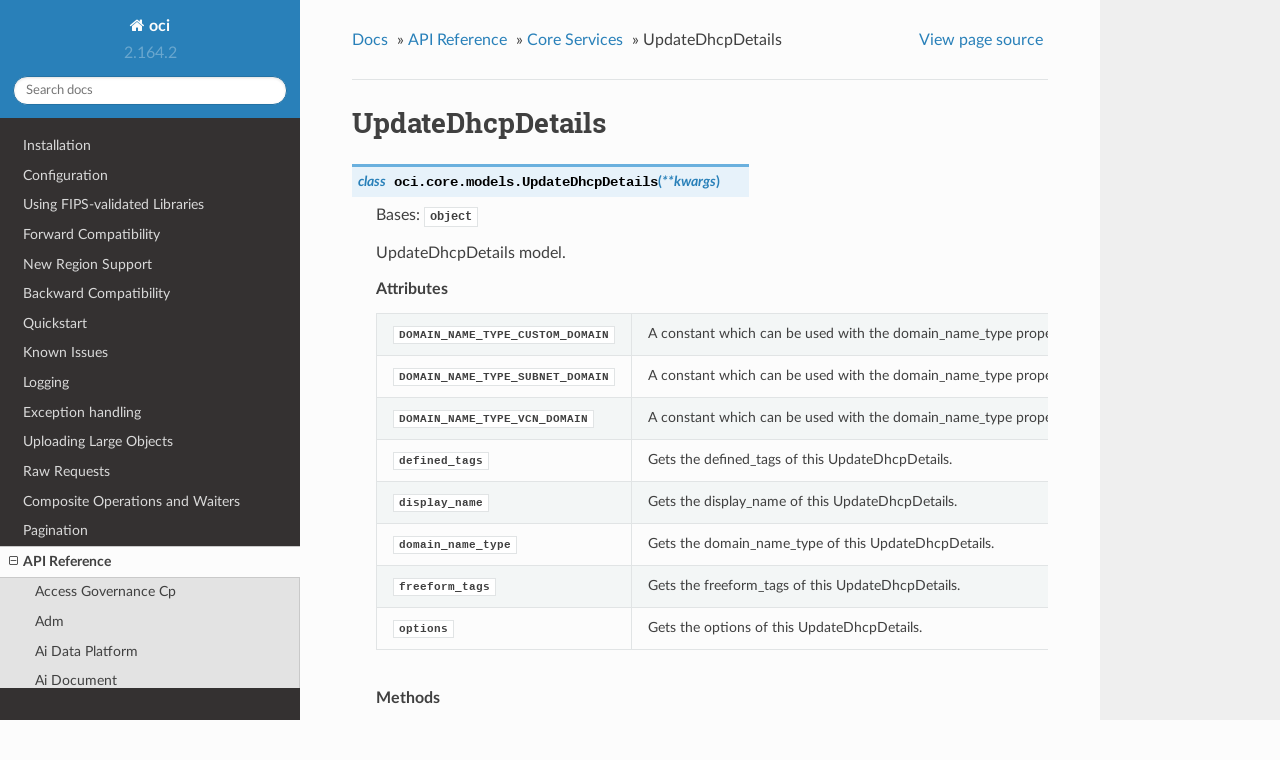

--- FILE ---
content_type: text/html
request_url: https://docs.oracle.com/en-us/iaas/tools/python/latest/api/core/models/oci.core.models.UpdateDhcpDetails.html
body_size: 12982
content:


<!DOCTYPE html>
<!--[if IE 8]><html class="no-js lt-ie9" lang="en" > <![endif]-->
<!--[if gt IE 8]><!--> <html class="no-js" lang="en" > <!--<![endif]-->
<head>
  <meta charset="utf-8">
  
  <meta name="viewport" content="width=device-width, initial-scale=1.0">
  
  <title>UpdateDhcpDetails &mdash; oci 2.164.2 documentation</title>
  

  
  
  
  

  

  
  
    

  

  <link rel="stylesheet" href="../../../_static/css/theme.css" type="text/css" />
  <link rel="stylesheet" href="../../../_static/pygments.css" type="text/css" />
    <link rel="index" title="Index" href="../../../genindex.html" />
    <link rel="search" title="Search" href="../../../search.html" />
    <link rel="next" title="UpdateDrgAttachmentDetails" href="oci.core.models.UpdateDrgAttachmentDetails.html" />
    <link rel="prev" title="UpdateDedicatedVmHostDetails" href="oci.core.models.UpdateDedicatedVmHostDetails.html" /> 

  
  <script src="../../../_static/js/modernizr.min.js"></script>

</head>

<body class="wy-body-for-nav">

   
  <div class="wy-grid-for-nav">

    
    <nav data-toggle="wy-nav-shift" class="wy-nav-side">
      <div class="wy-side-scroll">
        <div class="wy-side-nav-search">
          

          
            <a href="../../../index.html" class="icon icon-home"> oci
          

          
          </a>

          
            
            
              <div class="version">
                2.164.2
              </div>
            
          

          
<div role="search">
  <form id="rtd-search-form" class="wy-form" action="../../../search.html" method="get">
    <input type="text" name="q" placeholder="Search docs" />
    <input type="hidden" name="check_keywords" value="yes" />
    <input type="hidden" name="area" value="default" />
  </form>
</div>

          
        </div>

        <div class="wy-menu wy-menu-vertical" data-spy="affix" role="navigation" aria-label="main navigation">
          
            
            
              
            
            
              <ul class="current">
<li class="toctree-l1"><a class="reference internal" href="../../../installation.html">Installation</a></li>
<li class="toctree-l1"><a class="reference internal" href="../../../configuration.html">Configuration</a></li>
<li class="toctree-l1"><a class="reference internal" href="../../../fips-libraries.html">Using FIPS-validated Libraries</a></li>
<li class="toctree-l1"><a class="reference internal" href="../../../forward-compatibility.html">Forward Compatibility</a></li>
<li class="toctree-l1"><a class="reference internal" href="../../../new-region-support.html">New Region Support</a></li>
<li class="toctree-l1"><a class="reference internal" href="../../../backward-compatibility.html">Backward Compatibility</a></li>
<li class="toctree-l1"><a class="reference internal" href="../../../quickstart.html">Quickstart</a></li>
<li class="toctree-l1"><a class="reference internal" href="../../../known-issues.html">Known Issues</a></li>
<li class="toctree-l1"><a class="reference internal" href="../../../logging.html">Logging</a></li>
<li class="toctree-l1"><a class="reference internal" href="../../../exceptions.html">Exception handling</a></li>
<li class="toctree-l1"><a class="reference internal" href="../../../upload-manager.html">Uploading Large Objects</a></li>
<li class="toctree-l1"><a class="reference internal" href="../../../raw-requests.html">Raw Requests</a></li>
<li class="toctree-l1"><a class="reference internal" href="../../../waiters.html">Composite Operations and Waiters</a></li>
<li class="toctree-l1"><a class="reference internal" href="../../../pagination.html">Pagination</a></li>
<li class="toctree-l1 current"><a class="reference internal" href="../../landing.html">API Reference</a><ul class="current">
<li class="toctree-l2"><a class="reference internal" href="../../access_governance_cp.html">Access Governance Cp</a></li>
<li class="toctree-l2"><a class="reference internal" href="../../adm.html">Adm</a></li>
<li class="toctree-l2"><a class="reference internal" href="../../ai_data_platform.html">Ai Data Platform</a></li>
<li class="toctree-l2"><a class="reference internal" href="../../ai_document.html">Ai Document</a></li>
<li class="toctree-l2"><a class="reference internal" href="../../ai_language.html">Ai Language</a></li>
<li class="toctree-l2"><a class="reference internal" href="../../ai_speech.html">Ai Speech</a></li>
<li class="toctree-l2"><a class="reference internal" href="../../ai_vision.html">Ai Vision</a></li>
<li class="toctree-l2"><a class="reference internal" href="../../analytics.html">Analytics</a></li>
<li class="toctree-l2"><a class="reference internal" href="../../announcements_service.html">Announcements Service</a></li>
<li class="toctree-l2"><a class="reference internal" href="../../api_platform.html">Api Platform</a></li>
<li class="toctree-l2"><a class="reference internal" href="../../apiaccesscontrol.html">Apiaccesscontrol</a></li>
<li class="toctree-l2"><a class="reference internal" href="../../apigateway.html">Apigateway</a></li>
<li class="toctree-l2"><a class="reference internal" href="../../apm_config.html">Apm Config</a></li>
<li class="toctree-l2"><a class="reference internal" href="../../apm_control_plane.html">Apm Control Plane</a></li>
<li class="toctree-l2"><a class="reference internal" href="../../apm_synthetics.html">Apm Synthetics</a></li>
<li class="toctree-l2"><a class="reference internal" href="../../apm_traces.html">Apm Traces</a></li>
<li class="toctree-l2"><a class="reference internal" href="../../appmgmt_control.html">Appmgmt Control</a></li>
<li class="toctree-l2"><a class="reference internal" href="../../artifacts.html">Artifacts</a></li>
<li class="toctree-l2"><a class="reference internal" href="../../audit.html">Audit</a></li>
<li class="toctree-l2"><a class="reference internal" href="../../autoscaling.html">Autoscaling</a></li>
<li class="toctree-l2"><a class="reference internal" href="../../bastion.html">Bastion</a></li>
<li class="toctree-l2"><a class="reference internal" href="../../batch.html">Batch</a></li>
<li class="toctree-l2"><a class="reference internal" href="../../bds.html">Bds</a></li>
<li class="toctree-l2"><a class="reference internal" href="../../blockchain.html">Blockchain</a></li>
<li class="toctree-l2"><a class="reference internal" href="../../budget.html">Budget</a></li>
<li class="toctree-l2"><a class="reference internal" href="../../capacity_management.html">Capacity Management</a></li>
<li class="toctree-l2"><a class="reference internal" href="../../certificates.html">Certificates</a></li>
<li class="toctree-l2"><a class="reference internal" href="../../certificates_management.html">Certificates Management</a></li>
<li class="toctree-l2"><a class="reference internal" href="../../cims.html">Cims</a></li>
<li class="toctree-l2"><a class="reference internal" href="../../cloud_bridge.html">Cloud Bridge</a></li>
<li class="toctree-l2"><a class="reference internal" href="../../cloud_guard.html">Cloud Guard</a></li>
<li class="toctree-l2"><a class="reference internal" href="../../cloud_migrations.html">Cloud Migrations</a></li>
<li class="toctree-l2"><a class="reference internal" href="../../cluster_placement_groups.html">Cluster Placement Groups</a></li>
<li class="toctree-l2"><a class="reference internal" href="../../compute_cloud_at_customer.html">Compute Cloud At Customer</a></li>
<li class="toctree-l2"><a class="reference internal" href="../../compute_instance_agent.html">Compute Instance Agent</a></li>
<li class="toctree-l2"><a class="reference internal" href="../../container_engine.html">Container Engine</a></li>
<li class="toctree-l2"><a class="reference internal" href="../../container_instances.html">Container Instances</a></li>
<li class="toctree-l2 current"><a class="reference internal" href="../../core.html">Core Services</a><ul class="current">
<li class="toctree-l3"><a class="reference internal" href="../client/oci.core.BlockstorageClient.html">BlockstorageClient</a></li>
<li class="toctree-l3"><a class="reference internal" href="../client/oci.core.ComputeClient.html">ComputeClient</a></li>
<li class="toctree-l3"><a class="reference internal" href="../client/oci.core.ComputeManagementClient.html">ComputeManagementClient</a></li>
<li class="toctree-l3"><a class="reference internal" href="../client/oci.core.VirtualNetworkClient.html">VirtualNetworkClient</a></li>
<li class="toctree-l3"><a class="reference internal" href="../client/oci.core.BlockstorageClientCompositeOperations.html">BlockstorageClientCompositeOperations</a></li>
<li class="toctree-l3"><a class="reference internal" href="../client/oci.core.ComputeClientCompositeOperations.html">ComputeClientCompositeOperations</a></li>
<li class="toctree-l3"><a class="reference internal" href="../client/oci.core.ComputeManagementClientCompositeOperations.html">ComputeManagementClientCompositeOperations</a></li>
<li class="toctree-l3"><a class="reference internal" href="../client/oci.core.VirtualNetworkClientCompositeOperations.html">VirtualNetworkClientCompositeOperations</a></li>
<li class="toctree-l3 current"><a class="reference internal" href="../../core.html#models">Models</a><ul class="current">
<li class="toctree-l4"><a class="reference internal" href="oci.core.models.AddDrgRouteDistributionStatementDetails.html">AddDrgRouteDistributionStatementDetails</a></li>
<li class="toctree-l4"><a class="reference internal" href="oci.core.models.AddDrgRouteDistributionStatementsDetails.html">AddDrgRouteDistributionStatementsDetails</a></li>
<li class="toctree-l4"><a class="reference internal" href="oci.core.models.AddDrgRouteRuleDetails.html">AddDrgRouteRuleDetails</a></li>
<li class="toctree-l4"><a class="reference internal" href="oci.core.models.AddDrgRouteRulesDetails.html">AddDrgRouteRulesDetails</a></li>
<li class="toctree-l4"><a class="reference internal" href="oci.core.models.AddImageShapeCompatibilityEntryDetails.html">AddImageShapeCompatibilityEntryDetails</a></li>
<li class="toctree-l4"><a class="reference internal" href="oci.core.models.AddIpv4SubnetCidrDetails.html">AddIpv4SubnetCidrDetails</a></li>
<li class="toctree-l4"><a class="reference internal" href="oci.core.models.AddNetworkSecurityGroupSecurityRulesDetails.html">AddNetworkSecurityGroupSecurityRulesDetails</a></li>
<li class="toctree-l4"><a class="reference internal" href="oci.core.models.AddPublicIpPoolCapacityDetails.html">AddPublicIpPoolCapacityDetails</a></li>
<li class="toctree-l4"><a class="reference internal" href="oci.core.models.AddSecurityRuleDetails.html">AddSecurityRuleDetails</a></li>
<li class="toctree-l4"><a class="reference internal" href="oci.core.models.AddSubnetIpv6CidrDetails.html">AddSubnetIpv6CidrDetails</a></li>
<li class="toctree-l4"><a class="reference internal" href="oci.core.models.AddVcnCidrDetails.html">AddVcnCidrDetails</a></li>
<li class="toctree-l4"><a class="reference internal" href="oci.core.models.AddVcnIpv6CidrDetails.html">AddVcnIpv6CidrDetails</a></li>
<li class="toctree-l4"><a class="reference internal" href="oci.core.models.AddedNetworkSecurityGroupSecurityRules.html">AddedNetworkSecurityGroupSecurityRules</a></li>
<li class="toctree-l4"><a class="reference internal" href="oci.core.models.AllowedIkeIPSecParameters.html">AllowedIkeIPSecParameters</a></li>
<li class="toctree-l4"><a class="reference internal" href="oci.core.models.AllowedPhaseOneParameters.html">AllowedPhaseOneParameters</a></li>
<li class="toctree-l4"><a class="reference internal" href="oci.core.models.AllowedPhaseTwoParameters.html">AllowedPhaseTwoParameters</a></li>
<li class="toctree-l4"><a class="reference internal" href="oci.core.models.AmdMilanBmGpuLaunchInstancePlatformConfig.html">AmdMilanBmGpuLaunchInstancePlatformConfig</a></li>
<li class="toctree-l4"><a class="reference internal" href="oci.core.models.AmdMilanBmGpuPlatformConfig.html">AmdMilanBmGpuPlatformConfig</a></li>
<li class="toctree-l4"><a class="reference internal" href="oci.core.models.AmdMilanBmLaunchInstancePlatformConfig.html">AmdMilanBmLaunchInstancePlatformConfig</a></li>
<li class="toctree-l4"><a class="reference internal" href="oci.core.models.AmdMilanBmPlatformConfig.html">AmdMilanBmPlatformConfig</a></li>
<li class="toctree-l4"><a class="reference internal" href="oci.core.models.AmdRomeBmGpuLaunchInstancePlatformConfig.html">AmdRomeBmGpuLaunchInstancePlatformConfig</a></li>
<li class="toctree-l4"><a class="reference internal" href="oci.core.models.AmdRomeBmGpuPlatformConfig.html">AmdRomeBmGpuPlatformConfig</a></li>
<li class="toctree-l4"><a class="reference internal" href="oci.core.models.AmdRomeBmLaunchInstancePlatformConfig.html">AmdRomeBmLaunchInstancePlatformConfig</a></li>
<li class="toctree-l4"><a class="reference internal" href="oci.core.models.AmdRomeBmPlatformConfig.html">AmdRomeBmPlatformConfig</a></li>
<li class="toctree-l4"><a class="reference internal" href="oci.core.models.AmdVmLaunchInstancePlatformConfig.html">AmdVmLaunchInstancePlatformConfig</a></li>
<li class="toctree-l4"><a class="reference internal" href="oci.core.models.AmdVmPlatformConfig.html">AmdVmPlatformConfig</a></li>
<li class="toctree-l4"><a class="reference internal" href="oci.core.models.AmdVmUpdateInstancePlatformConfig.html">AmdVmUpdateInstancePlatformConfig</a></li>
<li class="toctree-l4"><a class="reference internal" href="oci.core.models.AppCatalogListing.html">AppCatalogListing</a></li>
<li class="toctree-l4"><a class="reference internal" href="oci.core.models.AppCatalogListingResourceVersion.html">AppCatalogListingResourceVersion</a></li>
<li class="toctree-l4"><a class="reference internal" href="oci.core.models.AppCatalogListingResourceVersionAgreements.html">AppCatalogListingResourceVersionAgreements</a></li>
<li class="toctree-l4"><a class="reference internal" href="oci.core.models.AppCatalogListingResourceVersionSummary.html">AppCatalogListingResourceVersionSummary</a></li>
<li class="toctree-l4"><a class="reference internal" href="oci.core.models.AppCatalogListingSummary.html">AppCatalogListingSummary</a></li>
<li class="toctree-l4"><a class="reference internal" href="oci.core.models.AppCatalogSubscription.html">AppCatalogSubscription</a></li>
<li class="toctree-l4"><a class="reference internal" href="oci.core.models.AppCatalogSubscriptionSummary.html">AppCatalogSubscriptionSummary</a></li>
<li class="toctree-l4"><a class="reference internal" href="oci.core.models.AttachBootVolumeDetails.html">AttachBootVolumeDetails</a></li>
<li class="toctree-l4"><a class="reference internal" href="oci.core.models.AttachComputeHostGroupHostDetails.html">AttachComputeHostGroupHostDetails</a></li>
<li class="toctree-l4"><a class="reference internal" href="oci.core.models.AttachEmulatedVolumeDetails.html">AttachEmulatedVolumeDetails</a></li>
<li class="toctree-l4"><a class="reference internal" href="oci.core.models.AttachIScsiVolumeDetails.html">AttachIScsiVolumeDetails</a></li>
<li class="toctree-l4"><a class="reference internal" href="oci.core.models.AttachInstancePoolInstanceDetails.html">AttachInstancePoolInstanceDetails</a></li>
<li class="toctree-l4"><a class="reference internal" href="oci.core.models.AttachLoadBalancerDetails.html">AttachLoadBalancerDetails</a></li>
<li class="toctree-l4"><a class="reference internal" href="oci.core.models.AttachParavirtualizedVolumeDetails.html">AttachParavirtualizedVolumeDetails</a></li>
<li class="toctree-l4"><a class="reference internal" href="oci.core.models.AttachServiceDeterminedVolumeDetails.html">AttachServiceDeterminedVolumeDetails</a></li>
<li class="toctree-l4"><a class="reference internal" href="oci.core.models.AttachVnicDetails.html">AttachVnicDetails</a></li>
<li class="toctree-l4"><a class="reference internal" href="oci.core.models.AttachVolumeDetails.html">AttachVolumeDetails</a></li>
<li class="toctree-l4"><a class="reference internal" href="oci.core.models.AutotunePolicy.html">AutotunePolicy</a></li>
<li class="toctree-l4"><a class="reference internal" href="oci.core.models.BgpSessionInfo.html">BgpSessionInfo</a></li>
<li class="toctree-l4"><a class="reference internal" href="oci.core.models.BlockVolumeReplica.html">BlockVolumeReplica</a></li>
<li class="toctree-l4"><a class="reference internal" href="oci.core.models.BlockVolumeReplicaDetails.html">BlockVolumeReplicaDetails</a></li>
<li class="toctree-l4"><a class="reference internal" href="oci.core.models.BlockVolumeReplicaInfo.html">BlockVolumeReplicaInfo</a></li>
<li class="toctree-l4"><a class="reference internal" href="oci.core.models.BooleanImageCapabilitySchemaDescriptor.html">BooleanImageCapabilitySchemaDescriptor</a></li>
<li class="toctree-l4"><a class="reference internal" href="oci.core.models.BootVolume.html">BootVolume</a></li>
<li class="toctree-l4"><a class="reference internal" href="oci.core.models.BootVolumeAttachment.html">BootVolumeAttachment</a></li>
<li class="toctree-l4"><a class="reference internal" href="oci.core.models.BootVolumeBackup.html">BootVolumeBackup</a></li>
<li class="toctree-l4"><a class="reference internal" href="oci.core.models.BootVolumeKmsKey.html">BootVolumeKmsKey</a></li>
<li class="toctree-l4"><a class="reference internal" href="oci.core.models.BootVolumeReplica.html">BootVolumeReplica</a></li>
<li class="toctree-l4"><a class="reference internal" href="oci.core.models.BootVolumeReplicaDetails.html">BootVolumeReplicaDetails</a></li>
<li class="toctree-l4"><a class="reference internal" href="oci.core.models.BootVolumeReplicaInfo.html">BootVolumeReplicaInfo</a></li>
<li class="toctree-l4"><a class="reference internal" href="oci.core.models.BootVolumeSourceDetails.html">BootVolumeSourceDetails</a></li>
<li class="toctree-l4"><a class="reference internal" href="oci.core.models.BootVolumeSourceFromBootVolumeBackupDeltaDetails.html">BootVolumeSourceFromBootVolumeBackupDeltaDetails</a></li>
<li class="toctree-l4"><a class="reference internal" href="oci.core.models.BootVolumeSourceFromBootVolumeBackupDetails.html">BootVolumeSourceFromBootVolumeBackupDetails</a></li>
<li class="toctree-l4"><a class="reference internal" href="oci.core.models.BootVolumeSourceFromBootVolumeDetails.html">BootVolumeSourceFromBootVolumeDetails</a></li>
<li class="toctree-l4"><a class="reference internal" href="oci.core.models.BootVolumeSourceFromBootVolumeReplicaDetails.html">BootVolumeSourceFromBootVolumeReplicaDetails</a></li>
<li class="toctree-l4"><a class="reference internal" href="oci.core.models.BulkAddVirtualCircuitPublicPrefixesDetails.html">BulkAddVirtualCircuitPublicPrefixesDetails</a></li>
<li class="toctree-l4"><a class="reference internal" href="oci.core.models.BulkDeleteVirtualCircuitPublicPrefixesDetails.html">BulkDeleteVirtualCircuitPublicPrefixesDetails</a></li>
<li class="toctree-l4"><a class="reference internal" href="oci.core.models.Byoasn.html">Byoasn</a></li>
<li class="toctree-l4"><a class="reference internal" href="oci.core.models.ByoasnByoipRange.html">ByoasnByoipRange</a></li>
<li class="toctree-l4"><a class="reference internal" href="oci.core.models.ByoasnCollection.html">ByoasnCollection</a></li>
<li class="toctree-l4"><a class="reference internal" href="oci.core.models.ByoasnSummary.html">ByoasnSummary</a></li>
<li class="toctree-l4"><a class="reference internal" href="oci.core.models.ByoipAllocatedRangeCollection.html">ByoipAllocatedRangeCollection</a></li>
<li class="toctree-l4"><a class="reference internal" href="oci.core.models.ByoipAllocatedRangeSummary.html">ByoipAllocatedRangeSummary</a></li>
<li class="toctree-l4"><a class="reference internal" href="oci.core.models.ByoipRange.html">ByoipRange</a></li>
<li class="toctree-l4"><a class="reference internal" href="oci.core.models.ByoipRangeCollection.html">ByoipRangeCollection</a></li>
<li class="toctree-l4"><a class="reference internal" href="oci.core.models.ByoipRangeOriginAsn.html">ByoipRangeOriginAsn</a></li>
<li class="toctree-l4"><a class="reference internal" href="oci.core.models.ByoipRangeSummary.html">ByoipRangeSummary</a></li>
<li class="toctree-l4"><a class="reference internal" href="oci.core.models.ByoipRangeVcnIpv6AllocationSummary.html">ByoipRangeVcnIpv6AllocationSummary</a></li>
<li class="toctree-l4"><a class="reference internal" href="oci.core.models.Byoipv6CidrDetails.html">Byoipv6CidrDetails</a></li>
<li class="toctree-l4"><a class="reference internal" href="oci.core.models.CapacityBin.html">CapacityBin</a></li>
<li class="toctree-l4"><a class="reference internal" href="oci.core.models.CapacityBinPreview.html">CapacityBinPreview</a></li>
<li class="toctree-l4"><a class="reference internal" href="oci.core.models.CapacityConfig.html">CapacityConfig</a></li>
<li class="toctree-l4"><a class="reference internal" href="oci.core.models.CapacityReportInstanceShapeConfig.html">CapacityReportInstanceShapeConfig</a></li>
<li class="toctree-l4"><a class="reference internal" href="oci.core.models.CapacityReportShapeAvailability.html">CapacityReportShapeAvailability</a></li>
<li class="toctree-l4"><a class="reference internal" href="oci.core.models.CapacityReservationInstanceSummary.html">CapacityReservationInstanceSummary</a></li>
<li class="toctree-l4"><a class="reference internal" href="oci.core.models.CapacitySource.html">CapacitySource</a></li>
<li class="toctree-l4"><a class="reference internal" href="oci.core.models.CaptureConsoleHistoryDetails.html">CaptureConsoleHistoryDetails</a></li>
<li class="toctree-l4"><a class="reference internal" href="oci.core.models.CaptureFilter.html">CaptureFilter</a></li>
<li class="toctree-l4"><a class="reference internal" href="oci.core.models.ChangeBootVolumeBackupCompartmentDetails.html">ChangeBootVolumeBackupCompartmentDetails</a></li>
<li class="toctree-l4"><a class="reference internal" href="oci.core.models.ChangeBootVolumeCompartmentDetails.html">ChangeBootVolumeCompartmentDetails</a></li>
<li class="toctree-l4"><a class="reference internal" href="oci.core.models.ChangeByoasnCompartmentDetails.html">ChangeByoasnCompartmentDetails</a></li>
<li class="toctree-l4"><a class="reference internal" href="oci.core.models.ChangeByoipRangeCompartmentDetails.html">ChangeByoipRangeCompartmentDetails</a></li>
<li class="toctree-l4"><a class="reference internal" href="oci.core.models.ChangeCaptureFilterCompartmentDetails.html">ChangeCaptureFilterCompartmentDetails</a></li>
<li class="toctree-l4"><a class="reference internal" href="oci.core.models.ChangeClusterNetworkCompartmentDetails.html">ChangeClusterNetworkCompartmentDetails</a></li>
<li class="toctree-l4"><a class="reference internal" href="oci.core.models.ChangeComputeCapacityReservationCompartmentDetails.html">ChangeComputeCapacityReservationCompartmentDetails</a></li>
<li class="toctree-l4"><a class="reference internal" href="oci.core.models.ChangeComputeCapacityTopologyCompartmentDetails.html">ChangeComputeCapacityTopologyCompartmentDetails</a></li>
<li class="toctree-l4"><a class="reference internal" href="oci.core.models.ChangeComputeClusterCompartmentDetails.html">ChangeComputeClusterCompartmentDetails</a></li>
<li class="toctree-l4"><a class="reference internal" href="oci.core.models.ChangeComputeGpuMemoryClusterCompartmentDetails.html">ChangeComputeGpuMemoryClusterCompartmentDetails</a></li>
<li class="toctree-l4"><a class="reference internal" href="oci.core.models.ChangeComputeGpuMemoryFabricCompartmentDetails.html">ChangeComputeGpuMemoryFabricCompartmentDetails</a></li>
<li class="toctree-l4"><a class="reference internal" href="oci.core.models.ChangeComputeHostCompartmentDetails.html">ChangeComputeHostCompartmentDetails</a></li>
<li class="toctree-l4"><a class="reference internal" href="oci.core.models.ChangeComputeHostGroupCompartmentDetails.html">ChangeComputeHostGroupCompartmentDetails</a></li>
<li class="toctree-l4"><a class="reference internal" href="oci.core.models.ChangeComputeImageCapabilitySchemaCompartmentDetails.html">ChangeComputeImageCapabilitySchemaCompartmentDetails</a></li>
<li class="toctree-l4"><a class="reference internal" href="oci.core.models.ChangeCpeCompartmentDetails.html">ChangeCpeCompartmentDetails</a></li>
<li class="toctree-l4"><a class="reference internal" href="oci.core.models.ChangeCrossConnectCompartmentDetails.html">ChangeCrossConnectCompartmentDetails</a></li>
<li class="toctree-l4"><a class="reference internal" href="oci.core.models.ChangeCrossConnectGroupCompartmentDetails.html">ChangeCrossConnectGroupCompartmentDetails</a></li>
<li class="toctree-l4"><a class="reference internal" href="oci.core.models.ChangeDedicatedVmHostCompartmentDetails.html">ChangeDedicatedVmHostCompartmentDetails</a></li>
<li class="toctree-l4"><a class="reference internal" href="oci.core.models.ChangeDhcpOptionsCompartmentDetails.html">ChangeDhcpOptionsCompartmentDetails</a></li>
<li class="toctree-l4"><a class="reference internal" href="oci.core.models.ChangeDrgCompartmentDetails.html">ChangeDrgCompartmentDetails</a></li>
<li class="toctree-l4"><a class="reference internal" href="oci.core.models.ChangeIPSecConnectionCompartmentDetails.html">ChangeIPSecConnectionCompartmentDetails</a></li>
<li class="toctree-l4"><a class="reference internal" href="oci.core.models.ChangeImageCompartmentDetails.html">ChangeImageCompartmentDetails</a></li>
<li class="toctree-l4"><a class="reference internal" href="oci.core.models.ChangeInstanceCompartmentDetails.html">ChangeInstanceCompartmentDetails</a></li>
<li class="toctree-l4"><a class="reference internal" href="oci.core.models.ChangeInstanceConfigurationCompartmentDetails.html">ChangeInstanceConfigurationCompartmentDetails</a></li>
<li class="toctree-l4"><a class="reference internal" href="oci.core.models.ChangeInstancePoolCompartmentDetails.html">ChangeInstancePoolCompartmentDetails</a></li>
<li class="toctree-l4"><a class="reference internal" href="oci.core.models.ChangeInternetGatewayCompartmentDetails.html">ChangeInternetGatewayCompartmentDetails</a></li>
<li class="toctree-l4"><a class="reference internal" href="oci.core.models.ChangeLocalPeeringGatewayCompartmentDetails.html">ChangeLocalPeeringGatewayCompartmentDetails</a></li>
<li class="toctree-l4"><a class="reference internal" href="oci.core.models.ChangeNatGatewayCompartmentDetails.html">ChangeNatGatewayCompartmentDetails</a></li>
<li class="toctree-l4"><a class="reference internal" href="oci.core.models.ChangeNetworkSecurityGroupCompartmentDetails.html">ChangeNetworkSecurityGroupCompartmentDetails</a></li>
<li class="toctree-l4"><a class="reference internal" href="oci.core.models.ChangePublicIpCompartmentDetails.html">ChangePublicIpCompartmentDetails</a></li>
<li class="toctree-l4"><a class="reference internal" href="oci.core.models.ChangePublicIpPoolCompartmentDetails.html">ChangePublicIpPoolCompartmentDetails</a></li>
<li class="toctree-l4"><a class="reference internal" href="oci.core.models.ChangeRemotePeeringConnectionCompartmentDetails.html">ChangeRemotePeeringConnectionCompartmentDetails</a></li>
<li class="toctree-l4"><a class="reference internal" href="oci.core.models.ChangeRouteTableCompartmentDetails.html">ChangeRouteTableCompartmentDetails</a></li>
<li class="toctree-l4"><a class="reference internal" href="oci.core.models.ChangeSecurityListCompartmentDetails.html">ChangeSecurityListCompartmentDetails</a></li>
<li class="toctree-l4"><a class="reference internal" href="oci.core.models.ChangeServiceGatewayCompartmentDetails.html">ChangeServiceGatewayCompartmentDetails</a></li>
<li class="toctree-l4"><a class="reference internal" href="oci.core.models.ChangeSubnetCompartmentDetails.html">ChangeSubnetCompartmentDetails</a></li>
<li class="toctree-l4"><a class="reference internal" href="oci.core.models.ChangeVcnCompartmentDetails.html">ChangeVcnCompartmentDetails</a></li>
<li class="toctree-l4"><a class="reference internal" href="oci.core.models.ChangeVirtualCircuitCompartmentDetails.html">ChangeVirtualCircuitCompartmentDetails</a></li>
<li class="toctree-l4"><a class="reference internal" href="oci.core.models.ChangeVlanCompartmentDetails.html">ChangeVlanCompartmentDetails</a></li>
<li class="toctree-l4"><a class="reference internal" href="oci.core.models.ChangeVolumeBackupCompartmentDetails.html">ChangeVolumeBackupCompartmentDetails</a></li>
<li class="toctree-l4"><a class="reference internal" href="oci.core.models.ChangeVolumeCompartmentDetails.html">ChangeVolumeCompartmentDetails</a></li>
<li class="toctree-l4"><a class="reference internal" href="oci.core.models.ChangeVolumeGroupBackupCompartmentDetails.html">ChangeVolumeGroupBackupCompartmentDetails</a></li>
<li class="toctree-l4"><a class="reference internal" href="oci.core.models.ChangeVolumeGroupCompartmentDetails.html">ChangeVolumeGroupCompartmentDetails</a></li>
<li class="toctree-l4"><a class="reference internal" href="oci.core.models.ChangeVtapCompartmentDetails.html">ChangeVtapCompartmentDetails</a></li>
<li class="toctree-l4"><a class="reference internal" href="oci.core.models.ClusterConfigDetails.html">ClusterConfigDetails</a></li>
<li class="toctree-l4"><a class="reference internal" href="oci.core.models.ClusterConfigurationDetails.html">ClusterConfigurationDetails</a></li>
<li class="toctree-l4"><a class="reference internal" href="oci.core.models.ClusterNetwork.html">ClusterNetwork</a></li>
<li class="toctree-l4"><a class="reference internal" href="oci.core.models.ClusterNetworkPlacementConfigurationDetails.html">ClusterNetworkPlacementConfigurationDetails</a></li>
<li class="toctree-l4"><a class="reference internal" href="oci.core.models.ClusterNetworkSummary.html">ClusterNetworkSummary</a></li>
<li class="toctree-l4"><a class="reference internal" href="oci.core.models.CompartmentInternal.html">CompartmentInternal</a></li>
<li class="toctree-l4"><a class="reference internal" href="oci.core.models.ComponentVersion.html">ComponentVersion</a></li>
<li class="toctree-l4"><a class="reference internal" href="oci.core.models.ComputeBareMetalHost.html">ComputeBareMetalHost</a></li>
<li class="toctree-l4"><a class="reference internal" href="oci.core.models.ComputeBareMetalHostCollection.html">ComputeBareMetalHostCollection</a></li>
<li class="toctree-l4"><a class="reference internal" href="oci.core.models.ComputeBareMetalHostPlacementConstraintDetails.html">ComputeBareMetalHostPlacementConstraintDetails</a></li>
<li class="toctree-l4"><a class="reference internal" href="oci.core.models.ComputeBareMetalHostSummary.html">ComputeBareMetalHostSummary</a></li>
<li class="toctree-l4"><a class="reference internal" href="oci.core.models.ComputeCapacityReport.html">ComputeCapacityReport</a></li>
<li class="toctree-l4"><a class="reference internal" href="oci.core.models.ComputeCapacityReservation.html">ComputeCapacityReservation</a></li>
<li class="toctree-l4"><a class="reference internal" href="oci.core.models.ComputeCapacityReservationInstanceShapeSummary.html">ComputeCapacityReservationInstanceShapeSummary</a></li>
<li class="toctree-l4"><a class="reference internal" href="oci.core.models.ComputeCapacityReservationSummary.html">ComputeCapacityReservationSummary</a></li>
<li class="toctree-l4"><a class="reference internal" href="oci.core.models.ComputeCapacityTopology.html">ComputeCapacityTopology</a></li>
<li class="toctree-l4"><a class="reference internal" href="oci.core.models.ComputeCapacityTopologyCollection.html">ComputeCapacityTopologyCollection</a></li>
<li class="toctree-l4"><a class="reference internal" href="oci.core.models.ComputeCapacityTopologySummary.html">ComputeCapacityTopologySummary</a></li>
<li class="toctree-l4"><a class="reference internal" href="oci.core.models.ComputeCluster.html">ComputeCluster</a></li>
<li class="toctree-l4"><a class="reference internal" href="oci.core.models.ComputeClusterCollection.html">ComputeClusterCollection</a></li>
<li class="toctree-l4"><a class="reference internal" href="oci.core.models.ComputeClusterSummary.html">ComputeClusterSummary</a></li>
<li class="toctree-l4"><a class="reference internal" href="oci.core.models.ComputeGlobalImageCapabilitySchema.html">ComputeGlobalImageCapabilitySchema</a></li>
<li class="toctree-l4"><a class="reference internal" href="oci.core.models.ComputeGlobalImageCapabilitySchemaSummary.html">ComputeGlobalImageCapabilitySchemaSummary</a></li>
<li class="toctree-l4"><a class="reference internal" href="oci.core.models.ComputeGlobalImageCapabilitySchemaVersion.html">ComputeGlobalImageCapabilitySchemaVersion</a></li>
<li class="toctree-l4"><a class="reference internal" href="oci.core.models.ComputeGlobalImageCapabilitySchemaVersionSummary.html">ComputeGlobalImageCapabilitySchemaVersionSummary</a></li>
<li class="toctree-l4"><a class="reference internal" href="oci.core.models.ComputeGpuMemoryCluster.html">ComputeGpuMemoryCluster</a></li>
<li class="toctree-l4"><a class="reference internal" href="oci.core.models.ComputeGpuMemoryClusterCollection.html">ComputeGpuMemoryClusterCollection</a></li>
<li class="toctree-l4"><a class="reference internal" href="oci.core.models.ComputeGpuMemoryClusterInstanceCollection.html">ComputeGpuMemoryClusterInstanceCollection</a></li>
<li class="toctree-l4"><a class="reference internal" href="oci.core.models.ComputeGpuMemoryClusterInstanceSummary.html">ComputeGpuMemoryClusterInstanceSummary</a></li>
<li class="toctree-l4"><a class="reference internal" href="oci.core.models.ComputeGpuMemoryClusterSummary.html">ComputeGpuMemoryClusterSummary</a></li>
<li class="toctree-l4"><a class="reference internal" href="oci.core.models.ComputeGpuMemoryFabric.html">ComputeGpuMemoryFabric</a></li>
<li class="toctree-l4"><a class="reference internal" href="oci.core.models.ComputeGpuMemoryFabricCollection.html">ComputeGpuMemoryFabricCollection</a></li>
<li class="toctree-l4"><a class="reference internal" href="oci.core.models.ComputeGpuMemoryFabricSummary.html">ComputeGpuMemoryFabricSummary</a></li>
<li class="toctree-l4"><a class="reference internal" href="oci.core.models.ComputeHost.html">ComputeHost</a></li>
<li class="toctree-l4"><a class="reference internal" href="oci.core.models.ComputeHostCollection.html">ComputeHostCollection</a></li>
<li class="toctree-l4"><a class="reference internal" href="oci.core.models.ComputeHostConfigurationCheckDetails.html">ComputeHostConfigurationCheckDetails</a></li>
<li class="toctree-l4"><a class="reference internal" href="oci.core.models.ComputeHostConfigurationData.html">ComputeHostConfigurationData</a></li>
<li class="toctree-l4"><a class="reference internal" href="oci.core.models.ComputeHostGroup.html">ComputeHostGroup</a></li>
<li class="toctree-l4"><a class="reference internal" href="oci.core.models.ComputeHostGroupCollection.html">ComputeHostGroupCollection</a></li>
<li class="toctree-l4"><a class="reference internal" href="oci.core.models.ComputeHostGroupSummary.html">ComputeHostGroupSummary</a></li>
<li class="toctree-l4"><a class="reference internal" href="oci.core.models.ComputeHostSummary.html">ComputeHostSummary</a></li>
<li class="toctree-l4"><a class="reference internal" href="oci.core.models.ComputeHpcIsland.html">ComputeHpcIsland</a></li>
<li class="toctree-l4"><a class="reference internal" href="oci.core.models.ComputeHpcIslandCollection.html">ComputeHpcIslandCollection</a></li>
<li class="toctree-l4"><a class="reference internal" href="oci.core.models.ComputeHpcIslandSummary.html">ComputeHpcIslandSummary</a></li>
<li class="toctree-l4"><a class="reference internal" href="oci.core.models.ComputeImageCapabilitySchema.html">ComputeImageCapabilitySchema</a></li>
<li class="toctree-l4"><a class="reference internal" href="oci.core.models.ComputeImageCapabilitySchemaSummary.html">ComputeImageCapabilitySchemaSummary</a></li>
<li class="toctree-l4"><a class="reference internal" href="oci.core.models.ComputeInstanceDetails.html">ComputeInstanceDetails</a></li>
<li class="toctree-l4"><a class="reference internal" href="oci.core.models.ComputeInstanceOptions.html">ComputeInstanceOptions</a></li>
<li class="toctree-l4"><a class="reference internal" href="oci.core.models.ComputeNetworkBlock.html">ComputeNetworkBlock</a></li>
<li class="toctree-l4"><a class="reference internal" href="oci.core.models.ComputeNetworkBlockCollection.html">ComputeNetworkBlockCollection</a></li>
<li class="toctree-l4"><a class="reference internal" href="oci.core.models.ComputeNetworkBlockSummary.html">ComputeNetworkBlockSummary</a></li>
<li class="toctree-l4"><a class="reference internal" href="oci.core.models.ConnectLocalPeeringGatewaysDetails.html">ConnectLocalPeeringGatewaysDetails</a></li>
<li class="toctree-l4"><a class="reference internal" href="oci.core.models.ConnectRemotePeeringConnectionsDetails.html">ConnectRemotePeeringConnectionsDetails</a></li>
<li class="toctree-l4"><a class="reference internal" href="oci.core.models.ConsoleHistory.html">ConsoleHistory</a></li>
<li class="toctree-l4"><a class="reference internal" href="oci.core.models.CopyBootVolumeBackupDetails.html">CopyBootVolumeBackupDetails</a></li>
<li class="toctree-l4"><a class="reference internal" href="oci.core.models.CopyVolumeBackupDetails.html">CopyVolumeBackupDetails</a></li>
<li class="toctree-l4"><a class="reference internal" href="oci.core.models.CopyVolumeGroupBackupDetails.html">CopyVolumeGroupBackupDetails</a></li>
<li class="toctree-l4"><a class="reference internal" href="oci.core.models.Cpe.html">Cpe</a></li>
<li class="toctree-l4"><a class="reference internal" href="oci.core.models.CpeDeviceConfigAnswer.html">CpeDeviceConfigAnswer</a></li>
<li class="toctree-l4"><a class="reference internal" href="oci.core.models.CpeDeviceConfigQuestion.html">CpeDeviceConfigQuestion</a></li>
<li class="toctree-l4"><a class="reference internal" href="oci.core.models.CpeDeviceInfo.html">CpeDeviceInfo</a></li>
<li class="toctree-l4"><a class="reference internal" href="oci.core.models.CpeDeviceShapeDetail.html">CpeDeviceShapeDetail</a></li>
<li class="toctree-l4"><a class="reference internal" href="oci.core.models.CpeDeviceShapeSummary.html">CpeDeviceShapeSummary</a></li>
<li class="toctree-l4"><a class="reference internal" href="oci.core.models.CreateAppCatalogSubscriptionDetails.html">CreateAppCatalogSubscriptionDetails</a></li>
<li class="toctree-l4"><a class="reference internal" href="oci.core.models.CreateBootVolumeBackupDetails.html">CreateBootVolumeBackupDetails</a></li>
<li class="toctree-l4"><a class="reference internal" href="oci.core.models.CreateBootVolumeDetails.html">CreateBootVolumeDetails</a></li>
<li class="toctree-l4"><a class="reference internal" href="oci.core.models.CreateByoasnDetails.html">CreateByoasnDetails</a></li>
<li class="toctree-l4"><a class="reference internal" href="oci.core.models.CreateByoipRangeDetails.html">CreateByoipRangeDetails</a></li>
<li class="toctree-l4"><a class="reference internal" href="oci.core.models.CreateCapacityReportShapeAvailabilityDetails.html">CreateCapacityReportShapeAvailabilityDetails</a></li>
<li class="toctree-l4"><a class="reference internal" href="oci.core.models.CreateCapacitySourceDetails.html">CreateCapacitySourceDetails</a></li>
<li class="toctree-l4"><a class="reference internal" href="oci.core.models.CreateCaptureFilterDetails.html">CreateCaptureFilterDetails</a></li>
<li class="toctree-l4"><a class="reference internal" href="oci.core.models.CreateClusterNetworkDetails.html">CreateClusterNetworkDetails</a></li>
<li class="toctree-l4"><a class="reference internal" href="oci.core.models.CreateClusterNetworkInstancePoolDetails.html">CreateClusterNetworkInstancePoolDetails</a></li>
<li class="toctree-l4"><a class="reference internal" href="oci.core.models.CreateComputeCapacityReportDetails.html">CreateComputeCapacityReportDetails</a></li>
<li class="toctree-l4"><a class="reference internal" href="oci.core.models.CreateComputeCapacityReservationDetails.html">CreateComputeCapacityReservationDetails</a></li>
<li class="toctree-l4"><a class="reference internal" href="oci.core.models.CreateComputeCapacityTopologyDetails.html">CreateComputeCapacityTopologyDetails</a></li>
<li class="toctree-l4"><a class="reference internal" href="oci.core.models.CreateComputeClusterDetails.html">CreateComputeClusterDetails</a></li>
<li class="toctree-l4"><a class="reference internal" href="oci.core.models.CreateComputeGpuMemoryClusterDetails.html">CreateComputeGpuMemoryClusterDetails</a></li>
<li class="toctree-l4"><a class="reference internal" href="oci.core.models.CreateComputeHostGroupDetails.html">CreateComputeHostGroupDetails</a></li>
<li class="toctree-l4"><a class="reference internal" href="oci.core.models.CreateComputeImageCapabilitySchemaDetails.html">CreateComputeImageCapabilitySchemaDetails</a></li>
<li class="toctree-l4"><a class="reference internal" href="oci.core.models.CreateCpeDetails.html">CreateCpeDetails</a></li>
<li class="toctree-l4"><a class="reference internal" href="oci.core.models.CreateCrossConnectDetails.html">CreateCrossConnectDetails</a></li>
<li class="toctree-l4"><a class="reference internal" href="oci.core.models.CreateCrossConnectGroupDetails.html">CreateCrossConnectGroupDetails</a></li>
<li class="toctree-l4"><a class="reference internal" href="oci.core.models.CreateDedicatedCapacitySourceDetails.html">CreateDedicatedCapacitySourceDetails</a></li>
<li class="toctree-l4"><a class="reference internal" href="oci.core.models.CreateDedicatedVmHostDetails.html">CreateDedicatedVmHostDetails</a></li>
<li class="toctree-l4"><a class="reference internal" href="oci.core.models.CreateDhcpDetails.html">CreateDhcpDetails</a></li>
<li class="toctree-l4"><a class="reference internal" href="oci.core.models.CreateDrgAttachmentDetails.html">CreateDrgAttachmentDetails</a></li>
<li class="toctree-l4"><a class="reference internal" href="oci.core.models.CreateDrgDetails.html">CreateDrgDetails</a></li>
<li class="toctree-l4"><a class="reference internal" href="oci.core.models.CreateDrgRouteDistributionDetails.html">CreateDrgRouteDistributionDetails</a></li>
<li class="toctree-l4"><a class="reference internal" href="oci.core.models.CreateDrgRouteTableDetails.html">CreateDrgRouteTableDetails</a></li>
<li class="toctree-l4"><a class="reference internal" href="oci.core.models.CreateIPSecConnectionDetails.html">CreateIPSecConnectionDetails</a></li>
<li class="toctree-l4"><a class="reference internal" href="oci.core.models.CreateIPSecConnectionTunnelDetails.html">CreateIPSecConnectionTunnelDetails</a></li>
<li class="toctree-l4"><a class="reference internal" href="oci.core.models.CreateIPSecTunnelBgpSessionDetails.html">CreateIPSecTunnelBgpSessionDetails</a></li>
<li class="toctree-l4"><a class="reference internal" href="oci.core.models.CreateIPSecTunnelEncryptionDomainDetails.html">CreateIPSecTunnelEncryptionDomainDetails</a></li>
<li class="toctree-l4"><a class="reference internal" href="oci.core.models.CreateImageDetails.html">CreateImageDetails</a></li>
<li class="toctree-l4"><a class="reference internal" href="oci.core.models.CreateInstanceConfigurationBase.html">CreateInstanceConfigurationBase</a></li>
<li class="toctree-l4"><a class="reference internal" href="oci.core.models.CreateInstanceConfigurationDetails.html">CreateInstanceConfigurationDetails</a></li>
<li class="toctree-l4"><a class="reference internal" href="oci.core.models.CreateInstanceConfigurationFromInstanceDetails.html">CreateInstanceConfigurationFromInstanceDetails</a></li>
<li class="toctree-l4"><a class="reference internal" href="oci.core.models.CreateInstanceConsoleConnectionDetails.html">CreateInstanceConsoleConnectionDetails</a></li>
<li class="toctree-l4"><a class="reference internal" href="oci.core.models.CreateInstancePoolDetails.html">CreateInstancePoolDetails</a></li>
<li class="toctree-l4"><a class="reference internal" href="oci.core.models.CreateInstancePoolPlacementConfigurationDetails.html">CreateInstancePoolPlacementConfigurationDetails</a></li>
<li class="toctree-l4"><a class="reference internal" href="oci.core.models.CreateInternetGatewayDetails.html">CreateInternetGatewayDetails</a></li>
<li class="toctree-l4"><a class="reference internal" href="oci.core.models.CreateIpv6Details.html">CreateIpv6Details</a></li>
<li class="toctree-l4"><a class="reference internal" href="oci.core.models.CreateLocalPeeringGatewayDetails.html">CreateLocalPeeringGatewayDetails</a></li>
<li class="toctree-l4"><a class="reference internal" href="oci.core.models.CreateMacsecKey.html">CreateMacsecKey</a></li>
<li class="toctree-l4"><a class="reference internal" href="oci.core.models.CreateMacsecProperties.html">CreateMacsecProperties</a></li>
<li class="toctree-l4"><a class="reference internal" href="oci.core.models.CreateNatGatewayDetails.html">CreateNatGatewayDetails</a></li>
<li class="toctree-l4"><a class="reference internal" href="oci.core.models.CreateNetworkSecurityGroupDetails.html">CreateNetworkSecurityGroupDetails</a></li>
<li class="toctree-l4"><a class="reference internal" href="oci.core.models.CreatePrivateIpDetails.html">CreatePrivateIpDetails</a></li>
<li class="toctree-l4"><a class="reference internal" href="oci.core.models.CreatePublicIpDetails.html">CreatePublicIpDetails</a></li>
<li class="toctree-l4"><a class="reference internal" href="oci.core.models.CreatePublicIpPoolDetails.html">CreatePublicIpPoolDetails</a></li>
<li class="toctree-l4"><a class="reference internal" href="oci.core.models.CreateRemotePeeringConnectionDetails.html">CreateRemotePeeringConnectionDetails</a></li>
<li class="toctree-l4"><a class="reference internal" href="oci.core.models.CreateRouteTableDetails.html">CreateRouteTableDetails</a></li>
<li class="toctree-l4"><a class="reference internal" href="oci.core.models.CreateSecurityListDetails.html">CreateSecurityListDetails</a></li>
<li class="toctree-l4"><a class="reference internal" href="oci.core.models.CreateServiceGatewayDetails.html">CreateServiceGatewayDetails</a></li>
<li class="toctree-l4"><a class="reference internal" href="oci.core.models.CreateSubnetDetails.html">CreateSubnetDetails</a></li>
<li class="toctree-l4"><a class="reference internal" href="oci.core.models.CreateVcnDetails.html">CreateVcnDetails</a></li>
<li class="toctree-l4"><a class="reference internal" href="oci.core.models.CreateVirtualCircuitDetails.html">CreateVirtualCircuitDetails</a></li>
<li class="toctree-l4"><a class="reference internal" href="oci.core.models.CreateVirtualCircuitPublicPrefixDetails.html">CreateVirtualCircuitPublicPrefixDetails</a></li>
<li class="toctree-l4"><a class="reference internal" href="oci.core.models.CreateVlanDetails.html">CreateVlanDetails</a></li>
<li class="toctree-l4"><a class="reference internal" href="oci.core.models.CreateVnicDetails.html">CreateVnicDetails</a></li>
<li class="toctree-l4"><a class="reference internal" href="oci.core.models.CreateVolumeBackupDetails.html">CreateVolumeBackupDetails</a></li>
<li class="toctree-l4"><a class="reference internal" href="oci.core.models.CreateVolumeBackupPolicyAssignmentDetails.html">CreateVolumeBackupPolicyAssignmentDetails</a></li>
<li class="toctree-l4"><a class="reference internal" href="oci.core.models.CreateVolumeBackupPolicyDetails.html">CreateVolumeBackupPolicyDetails</a></li>
<li class="toctree-l4"><a class="reference internal" href="oci.core.models.CreateVolumeDetails.html">CreateVolumeDetails</a></li>
<li class="toctree-l4"><a class="reference internal" href="oci.core.models.CreateVolumeGroupBackupDetails.html">CreateVolumeGroupBackupDetails</a></li>
<li class="toctree-l4"><a class="reference internal" href="oci.core.models.CreateVolumeGroupDetails.html">CreateVolumeGroupDetails</a></li>
<li class="toctree-l4"><a class="reference internal" href="oci.core.models.CreateVtapDetails.html">CreateVtapDetails</a></li>
<li class="toctree-l4"><a class="reference internal" href="oci.core.models.CrossConnect.html">CrossConnect</a></li>
<li class="toctree-l4"><a class="reference internal" href="oci.core.models.CrossConnectGroup.html">CrossConnectGroup</a></li>
<li class="toctree-l4"><a class="reference internal" href="oci.core.models.CrossConnectLocation.html">CrossConnectLocation</a></li>
<li class="toctree-l4"><a class="reference internal" href="oci.core.models.CrossConnectMapping.html">CrossConnectMapping</a></li>
<li class="toctree-l4"><a class="reference internal" href="oci.core.models.CrossConnectMappingDetails.html">CrossConnectMappingDetails</a></li>
<li class="toctree-l4"><a class="reference internal" href="oci.core.models.CrossConnectMappingDetailsCollection.html">CrossConnectMappingDetailsCollection</a></li>
<li class="toctree-l4"><a class="reference internal" href="oci.core.models.CrossConnectPortSpeedShape.html">CrossConnectPortSpeedShape</a></li>
<li class="toctree-l4"><a class="reference internal" href="oci.core.models.CrossConnectStatus.html">CrossConnectStatus</a></li>
<li class="toctree-l4"><a class="reference internal" href="oci.core.models.DedicatedCapacitySource.html">DedicatedCapacitySource</a></li>
<li class="toctree-l4"><a class="reference internal" href="oci.core.models.DedicatedVmHost.html">DedicatedVmHost</a></li>
<li class="toctree-l4"><a class="reference internal" href="oci.core.models.DedicatedVmHostInstanceShapeSummary.html">DedicatedVmHostInstanceShapeSummary</a></li>
<li class="toctree-l4"><a class="reference internal" href="oci.core.models.DedicatedVmHostInstanceSummary.html">DedicatedVmHostInstanceSummary</a></li>
<li class="toctree-l4"><a class="reference internal" href="oci.core.models.DedicatedVmHostShapeSummary.html">DedicatedVmHostShapeSummary</a></li>
<li class="toctree-l4"><a class="reference internal" href="oci.core.models.DedicatedVmHostSummary.html">DedicatedVmHostSummary</a></li>
<li class="toctree-l4"><a class="reference internal" href="oci.core.models.DefaultDrgRouteTables.html">DefaultDrgRouteTables</a></li>
<li class="toctree-l4"><a class="reference internal" href="oci.core.models.DefaultPhaseOneParameters.html">DefaultPhaseOneParameters</a></li>
<li class="toctree-l4"><a class="reference internal" href="oci.core.models.DefaultPhaseTwoParameters.html">DefaultPhaseTwoParameters</a></li>
<li class="toctree-l4"><a class="reference internal" href="oci.core.models.DeleteVirtualCircuitPublicPrefixDetails.html">DeleteVirtualCircuitPublicPrefixDetails</a></li>
<li class="toctree-l4"><a class="reference internal" href="oci.core.models.DetachComputeHostGroupHostDetails.html">DetachComputeHostGroupHostDetails</a></li>
<li class="toctree-l4"><a class="reference internal" href="oci.core.models.DetachInstancePoolInstanceDetails.html">DetachInstancePoolInstanceDetails</a></li>
<li class="toctree-l4"><a class="reference internal" href="oci.core.models.DetachLoadBalancerDetails.html">DetachLoadBalancerDetails</a></li>
<li class="toctree-l4"><a class="reference internal" href="oci.core.models.DetachedVolumeAutotunePolicy.html">DetachedVolumeAutotunePolicy</a></li>
<li class="toctree-l4"><a class="reference internal" href="oci.core.models.Device.html">Device</a></li>
<li class="toctree-l4"><a class="reference internal" href="oci.core.models.DhcpDnsOption.html">DhcpDnsOption</a></li>
<li class="toctree-l4"><a class="reference internal" href="oci.core.models.DhcpOption.html">DhcpOption</a></li>
<li class="toctree-l4"><a class="reference internal" href="oci.core.models.DhcpOptions.html">DhcpOptions</a></li>
<li class="toctree-l4"><a class="reference internal" href="oci.core.models.DhcpSearchDomainOption.html">DhcpSearchDomainOption</a></li>
<li class="toctree-l4"><a class="reference internal" href="oci.core.models.DpdConfig.html">DpdConfig</a></li>
<li class="toctree-l4"><a class="reference internal" href="oci.core.models.Drg.html">Drg</a></li>
<li class="toctree-l4"><a class="reference internal" href="oci.core.models.DrgAttachment.html">DrgAttachment</a></li>
<li class="toctree-l4"><a class="reference internal" href="oci.core.models.DrgAttachmentIdDrgRouteDistributionMatchCriteria.html">DrgAttachmentIdDrgRouteDistributionMatchCriteria</a></li>
<li class="toctree-l4"><a class="reference internal" href="oci.core.models.DrgAttachmentInfo.html">DrgAttachmentInfo</a></li>
<li class="toctree-l4"><a class="reference internal" href="oci.core.models.DrgAttachmentMatchAllDrgRouteDistributionMatchCriteria.html">DrgAttachmentMatchAllDrgRouteDistributionMatchCriteria</a></li>
<li class="toctree-l4"><a class="reference internal" href="oci.core.models.DrgAttachmentNetworkCreateDetails.html">DrgAttachmentNetworkCreateDetails</a></li>
<li class="toctree-l4"><a class="reference internal" href="oci.core.models.DrgAttachmentNetworkDetails.html">DrgAttachmentNetworkDetails</a></li>
<li class="toctree-l4"><a class="reference internal" href="oci.core.models.DrgAttachmentNetworkUpdateDetails.html">DrgAttachmentNetworkUpdateDetails</a></li>
<li class="toctree-l4"><a class="reference internal" href="oci.core.models.DrgAttachmentTypeDrgRouteDistributionMatchCriteria.html">DrgAttachmentTypeDrgRouteDistributionMatchCriteria</a></li>
<li class="toctree-l4"><a class="reference internal" href="oci.core.models.DrgCustomer.html">DrgCustomer</a></li>
<li class="toctree-l4"><a class="reference internal" href="oci.core.models.DrgCustomerResource.html">DrgCustomerResource</a></li>
<li class="toctree-l4"><a class="reference internal" href="oci.core.models.DrgPromotionStatusResponse.html">DrgPromotionStatusResponse</a></li>
<li class="toctree-l4"><a class="reference internal" href="oci.core.models.DrgRedundancyStatus.html">DrgRedundancyStatus</a></li>
<li class="toctree-l4"><a class="reference internal" href="oci.core.models.DrgRouteDistribution.html">DrgRouteDistribution</a></li>
<li class="toctree-l4"><a class="reference internal" href="oci.core.models.DrgRouteDistributionMatchCriteria.html">DrgRouteDistributionMatchCriteria</a></li>
<li class="toctree-l4"><a class="reference internal" href="oci.core.models.DrgRouteDistributionStatement.html">DrgRouteDistributionStatement</a></li>
<li class="toctree-l4"><a class="reference internal" href="oci.core.models.DrgRouteRule.html">DrgRouteRule</a></li>
<li class="toctree-l4"><a class="reference internal" href="oci.core.models.DrgRouteTable.html">DrgRouteTable</a></li>
<li class="toctree-l4"><a class="reference internal" href="oci.core.models.EgressSecurityRule.html">EgressSecurityRule</a></li>
<li class="toctree-l4"><a class="reference internal" href="oci.core.models.EmulatedVolumeAttachment.html">EmulatedVolumeAttachment</a></li>
<li class="toctree-l4"><a class="reference internal" href="oci.core.models.EncryptionDomainConfig.html">EncryptionDomainConfig</a></li>
<li class="toctree-l4"><a class="reference internal" href="oci.core.models.EnumIntegerImageCapabilityDescriptor.html">EnumIntegerImageCapabilityDescriptor</a></li>
<li class="toctree-l4"><a class="reference internal" href="oci.core.models.EnumStringImageCapabilitySchemaDescriptor.html">EnumStringImageCapabilitySchemaDescriptor</a></li>
<li class="toctree-l4"><a class="reference internal" href="oci.core.models.ExportImageDetails.html">ExportImageDetails</a></li>
<li class="toctree-l4"><a class="reference internal" href="oci.core.models.ExportImageViaObjectStorageTupleDetails.html">ExportImageViaObjectStorageTupleDetails</a></li>
<li class="toctree-l4"><a class="reference internal" href="oci.core.models.ExportImageViaObjectStorageUriDetails.html">ExportImageViaObjectStorageUriDetails</a></li>
<li class="toctree-l4"><a class="reference internal" href="oci.core.models.FastConnectProviderService.html">FastConnectProviderService</a></li>
<li class="toctree-l4"><a class="reference internal" href="oci.core.models.FastConnectProviderServiceKey.html">FastConnectProviderServiceKey</a></li>
<li class="toctree-l4"><a class="reference internal" href="oci.core.models.FirmwareBundle.html">FirmwareBundle</a></li>
<li class="toctree-l4"><a class="reference internal" href="oci.core.models.FirmwareBundleSummary.html">FirmwareBundleSummary</a></li>
<li class="toctree-l4"><a class="reference internal" href="oci.core.models.FirmwareBundleTransitions.html">FirmwareBundleTransitions</a></li>
<li class="toctree-l4"><a class="reference internal" href="oci.core.models.FirmwareBundlesCollection.html">FirmwareBundlesCollection</a></li>
<li class="toctree-l4"><a class="reference internal" href="oci.core.models.FlowLogCaptureFilterRuleDetails.html">FlowLogCaptureFilterRuleDetails</a></li>
<li class="toctree-l4"><a class="reference internal" href="oci.core.models.GenericBmLaunchInstancePlatformConfig.html">GenericBmLaunchInstancePlatformConfig</a></li>
<li class="toctree-l4"><a class="reference internal" href="oci.core.models.GenericBmPlatformConfig.html">GenericBmPlatformConfig</a></li>
<li class="toctree-l4"><a class="reference internal" href="oci.core.models.GetIpInventoryVcnOverlapDetails.html">GetIpInventoryVcnOverlapDetails</a></li>
<li class="toctree-l4"><a class="reference internal" href="oci.core.models.GetPublicIpByIpAddressDetails.html">GetPublicIpByIpAddressDetails</a></li>
<li class="toctree-l4"><a class="reference internal" href="oci.core.models.GetPublicIpByPrivateIpIdDetails.html">GetPublicIpByPrivateIpIdDetails</a></li>
<li class="toctree-l4"><a class="reference internal" href="oci.core.models.HostGroupConfiguration.html">HostGroupConfiguration</a></li>
<li class="toctree-l4"><a class="reference internal" href="oci.core.models.HostGroupPlacementConstraintDetails.html">HostGroupPlacementConstraintDetails</a></li>
<li class="toctree-l4"><a class="reference internal" href="oci.core.models.IPSecConnection.html">IPSecConnection</a></li>
<li class="toctree-l4"><a class="reference internal" href="oci.core.models.IPSecConnectionDeviceConfig.html">IPSecConnectionDeviceConfig</a></li>
<li class="toctree-l4"><a class="reference internal" href="oci.core.models.IPSecConnectionDeviceStatus.html">IPSecConnectionDeviceStatus</a></li>
<li class="toctree-l4"><a class="reference internal" href="oci.core.models.IPSecConnectionTunnel.html">IPSecConnectionTunnel</a></li>
<li class="toctree-l4"><a class="reference internal" href="oci.core.models.IPSecConnectionTunnelErrorDetails.html">IPSecConnectionTunnelErrorDetails</a></li>
<li class="toctree-l4"><a class="reference internal" href="oci.core.models.IPSecConnectionTunnelSharedSecret.html">IPSecConnectionTunnelSharedSecret</a></li>
<li class="toctree-l4"><a class="reference internal" href="oci.core.models.IScsiVolumeAttachment.html">IScsiVolumeAttachment</a></li>
<li class="toctree-l4"><a class="reference internal" href="oci.core.models.IcmpOptions.html">IcmpOptions</a></li>
<li class="toctree-l4"><a class="reference internal" href="oci.core.models.Image.html">Image</a></li>
<li class="toctree-l4"><a class="reference internal" href="oci.core.models.ImageCapabilitySchemaDescriptor.html">ImageCapabilitySchemaDescriptor</a></li>
<li class="toctree-l4"><a class="reference internal" href="oci.core.models.ImageMemoryConstraints.html">ImageMemoryConstraints</a></li>
<li class="toctree-l4"><a class="reference internal" href="oci.core.models.ImageOcpuConstraints.html">ImageOcpuConstraints</a></li>
<li class="toctree-l4"><a class="reference internal" href="oci.core.models.ImageShapeCompatibilityEntry.html">ImageShapeCompatibilityEntry</a></li>
<li class="toctree-l4"><a class="reference internal" href="oci.core.models.ImageShapeCompatibilitySummary.html">ImageShapeCompatibilitySummary</a></li>
<li class="toctree-l4"><a class="reference internal" href="oci.core.models.ImageSourceDetails.html">ImageSourceDetails</a></li>
<li class="toctree-l4"><a class="reference internal" href="oci.core.models.ImageSourceViaObjectStorageTupleDetails.html">ImageSourceViaObjectStorageTupleDetails</a></li>
<li class="toctree-l4"><a class="reference internal" href="oci.core.models.ImageSourceViaObjectStorageUriDetails.html">ImageSourceViaObjectStorageUriDetails</a></li>
<li class="toctree-l4"><a class="reference internal" href="oci.core.models.IngressSecurityRule.html">IngressSecurityRule</a></li>
<li class="toctree-l4"><a class="reference internal" href="oci.core.models.Instance.html">Instance</a></li>
<li class="toctree-l4"><a class="reference internal" href="oci.core.models.InstanceAgentConfig.html">InstanceAgentConfig</a></li>
<li class="toctree-l4"><a class="reference internal" href="oci.core.models.InstanceAgentFeatures.html">InstanceAgentFeatures</a></li>
<li class="toctree-l4"><a class="reference internal" href="oci.core.models.InstanceAgentPluginConfigDetails.html">InstanceAgentPluginConfigDetails</a></li>
<li class="toctree-l4"><a class="reference internal" href="oci.core.models.InstanceAvailabilityConfig.html">InstanceAvailabilityConfig</a></li>
<li class="toctree-l4"><a class="reference internal" href="oci.core.models.InstanceConfiguration.html">InstanceConfiguration</a></li>
<li class="toctree-l4"><a class="reference internal" href="oci.core.models.InstanceConfigurationAmdMilanBmGpuLaunchInstancePlatformConfig.html">InstanceConfigurationAmdMilanBmGpuLaunchInstancePlatformConfig</a></li>
<li class="toctree-l4"><a class="reference internal" href="oci.core.models.InstanceConfigurationAmdMilanBmLaunchInstancePlatformConfig.html">InstanceConfigurationAmdMilanBmLaunchInstancePlatformConfig</a></li>
<li class="toctree-l4"><a class="reference internal" href="oci.core.models.InstanceConfigurationAmdRomeBmGpuLaunchInstancePlatformConfig.html">InstanceConfigurationAmdRomeBmGpuLaunchInstancePlatformConfig</a></li>
<li class="toctree-l4"><a class="reference internal" href="oci.core.models.InstanceConfigurationAmdRomeBmLaunchInstancePlatformConfig.html">InstanceConfigurationAmdRomeBmLaunchInstancePlatformConfig</a></li>
<li class="toctree-l4"><a class="reference internal" href="oci.core.models.InstanceConfigurationAmdVmLaunchInstancePlatformConfig.html">InstanceConfigurationAmdVmLaunchInstancePlatformConfig</a></li>
<li class="toctree-l4"><a class="reference internal" href="oci.core.models.InstanceConfigurationAttachVnicDetails.html">InstanceConfigurationAttachVnicDetails</a></li>
<li class="toctree-l4"><a class="reference internal" href="oci.core.models.InstanceConfigurationAttachVolumeDetails.html">InstanceConfigurationAttachVolumeDetails</a></li>
<li class="toctree-l4"><a class="reference internal" href="oci.core.models.InstanceConfigurationAutotunePolicy.html">InstanceConfigurationAutotunePolicy</a></li>
<li class="toctree-l4"><a class="reference internal" href="oci.core.models.InstanceConfigurationAvailabilityConfig.html">InstanceConfigurationAvailabilityConfig</a></li>
<li class="toctree-l4"><a class="reference internal" href="oci.core.models.InstanceConfigurationBlockVolumeDetails.html">InstanceConfigurationBlockVolumeDetails</a></li>
<li class="toctree-l4"><a class="reference internal" href="oci.core.models.InstanceConfigurationBlockVolumeReplicaDetails.html">InstanceConfigurationBlockVolumeReplicaDetails</a></li>
<li class="toctree-l4"><a class="reference internal" href="oci.core.models.InstanceConfigurationCreateVnicDetails.html">InstanceConfigurationCreateVnicDetails</a></li>
<li class="toctree-l4"><a class="reference internal" href="oci.core.models.InstanceConfigurationCreateVolumeDetails.html">InstanceConfigurationCreateVolumeDetails</a></li>
<li class="toctree-l4"><a class="reference internal" href="oci.core.models.InstanceConfigurationDetachedVolumeAutotunePolicy.html">InstanceConfigurationDetachedVolumeAutotunePolicy</a></li>
<li class="toctree-l4"><a class="reference internal" href="oci.core.models.InstanceConfigurationGenericBmLaunchInstancePlatformConfig.html">InstanceConfigurationGenericBmLaunchInstancePlatformConfig</a></li>
<li class="toctree-l4"><a class="reference internal" href="oci.core.models.InstanceConfigurationHostGroupPlacementConstraintDetails.html">InstanceConfigurationHostGroupPlacementConstraintDetails</a></li>
<li class="toctree-l4"><a class="reference internal" href="oci.core.models.InstanceConfigurationInstanceDetails.html">InstanceConfigurationInstanceDetails</a></li>
<li class="toctree-l4"><a class="reference internal" href="oci.core.models.InstanceConfigurationInstanceOptions.html">InstanceConfigurationInstanceOptions</a></li>
<li class="toctree-l4"><a class="reference internal" href="oci.core.models.InstanceConfigurationInstanceSourceDetails.html">InstanceConfigurationInstanceSourceDetails</a></li>
<li class="toctree-l4"><a class="reference internal" href="oci.core.models.InstanceConfigurationInstanceSourceImageFilterDetails.html">InstanceConfigurationInstanceSourceImageFilterDetails</a></li>
<li class="toctree-l4"><a class="reference internal" href="oci.core.models.InstanceConfigurationInstanceSourceViaBootVolumeDetails.html">InstanceConfigurationInstanceSourceViaBootVolumeDetails</a></li>
<li class="toctree-l4"><a class="reference internal" href="oci.core.models.InstanceConfigurationInstanceSourceViaImageDetails.html">InstanceConfigurationInstanceSourceViaImageDetails</a></li>
<li class="toctree-l4"><a class="reference internal" href="oci.core.models.InstanceConfigurationIntelIcelakeBmLaunchInstancePlatformConfig.html">InstanceConfigurationIntelIcelakeBmLaunchInstancePlatformConfig</a></li>
<li class="toctree-l4"><a class="reference internal" href="oci.core.models.InstanceConfigurationIntelSkylakeBmLaunchInstancePlatformConfig.html">InstanceConfigurationIntelSkylakeBmLaunchInstancePlatformConfig</a></li>
<li class="toctree-l4"><a class="reference internal" href="oci.core.models.InstanceConfigurationIntelVmLaunchInstancePlatformConfig.html">InstanceConfigurationIntelVmLaunchInstancePlatformConfig</a></li>
<li class="toctree-l4"><a class="reference internal" href="oci.core.models.InstanceConfigurationIpv6AddressIpv6SubnetCidrPairDetails.html">InstanceConfigurationIpv6AddressIpv6SubnetCidrPairDetails</a></li>
<li class="toctree-l4"><a class="reference internal" href="oci.core.models.InstanceConfigurationIscsiAttachVolumeDetails.html">InstanceConfigurationIscsiAttachVolumeDetails</a></li>
<li class="toctree-l4"><a class="reference internal" href="oci.core.models.InstanceConfigurationLaunchInstanceAgentConfigDetails.html">InstanceConfigurationLaunchInstanceAgentConfigDetails</a></li>
<li class="toctree-l4"><a class="reference internal" href="oci.core.models.InstanceConfigurationLaunchInstanceDetails.html">InstanceConfigurationLaunchInstanceDetails</a></li>
<li class="toctree-l4"><a class="reference internal" href="oci.core.models.InstanceConfigurationLaunchInstancePlatformConfig.html">InstanceConfigurationLaunchInstancePlatformConfig</a></li>
<li class="toctree-l4"><a class="reference internal" href="oci.core.models.InstanceConfigurationLaunchInstanceShapeConfigDetails.html">InstanceConfigurationLaunchInstanceShapeConfigDetails</a></li>
<li class="toctree-l4"><a class="reference internal" href="oci.core.models.InstanceConfigurationLaunchOptions.html">InstanceConfigurationLaunchOptions</a></li>
<li class="toctree-l4"><a class="reference internal" href="oci.core.models.InstanceConfigurationParavirtualizedAttachVolumeDetails.html">InstanceConfigurationParavirtualizedAttachVolumeDetails</a></li>
<li class="toctree-l4"><a class="reference internal" href="oci.core.models.InstanceConfigurationPerformanceBasedAutotunePolicy.html">InstanceConfigurationPerformanceBasedAutotunePolicy</a></li>
<li class="toctree-l4"><a class="reference internal" href="oci.core.models.InstanceConfigurationPlacementConstraintDetails.html">InstanceConfigurationPlacementConstraintDetails</a></li>
<li class="toctree-l4"><a class="reference internal" href="oci.core.models.InstanceConfigurationSummary.html">InstanceConfigurationSummary</a></li>
<li class="toctree-l4"><a class="reference internal" href="oci.core.models.InstanceConfigurationVolumeSourceDetails.html">InstanceConfigurationVolumeSourceDetails</a></li>
<li class="toctree-l4"><a class="reference internal" href="oci.core.models.InstanceConfigurationVolumeSourceFromVolumeBackupDetails.html">InstanceConfigurationVolumeSourceFromVolumeBackupDetails</a></li>
<li class="toctree-l4"><a class="reference internal" href="oci.core.models.InstanceConfigurationVolumeSourceFromVolumeDetails.html">InstanceConfigurationVolumeSourceFromVolumeDetails</a></li>
<li class="toctree-l4"><a class="reference internal" href="oci.core.models.InstanceConsoleConnection.html">InstanceConsoleConnection</a></li>
<li class="toctree-l4"><a class="reference internal" href="oci.core.models.InstanceCredentials.html">InstanceCredentials</a></li>
<li class="toctree-l4"><a class="reference internal" href="oci.core.models.InstanceMaintenanceEvent.html">InstanceMaintenanceEvent</a></li>
<li class="toctree-l4"><a class="reference internal" href="oci.core.models.InstanceMaintenanceEventSummary.html">InstanceMaintenanceEventSummary</a></li>
<li class="toctree-l4"><a class="reference internal" href="oci.core.models.InstanceMaintenanceReboot.html">InstanceMaintenanceReboot</a></li>
<li class="toctree-l4"><a class="reference internal" href="oci.core.models.InstanceOptions.html">InstanceOptions</a></li>
<li class="toctree-l4"><a class="reference internal" href="oci.core.models.InstancePool.html">InstancePool</a></li>
<li class="toctree-l4"><a class="reference internal" href="oci.core.models.InstancePoolInstance.html">InstancePoolInstance</a></li>
<li class="toctree-l4"><a class="reference internal" href="oci.core.models.InstancePoolInstanceLoadBalancerBackend.html">InstancePoolInstanceLoadBalancerBackend</a></li>
<li class="toctree-l4"><a class="reference internal" href="oci.core.models.InstancePoolLifecycleActionsDetails.html">InstancePoolLifecycleActionsDetails</a></li>
<li class="toctree-l4"><a class="reference internal" href="oci.core.models.InstancePoolLifecycleManagementDetails.html">InstancePoolLifecycleManagementDetails</a></li>
<li class="toctree-l4"><a class="reference internal" href="oci.core.models.InstancePoolLoadBalancerAttachment.html">InstancePoolLoadBalancerAttachment</a></li>
<li class="toctree-l4"><a class="reference internal" href="oci.core.models.InstancePoolPlacementConfiguration.html">InstancePoolPlacementConfiguration</a></li>
<li class="toctree-l4"><a class="reference internal" href="oci.core.models.InstancePoolPlacementIpv6AddressIpv6SubnetCidrDetails.html">InstancePoolPlacementIpv6AddressIpv6SubnetCidrDetails</a></li>
<li class="toctree-l4"><a class="reference internal" href="oci.core.models.InstancePoolPlacementPrimarySubnet.html">InstancePoolPlacementPrimarySubnet</a></li>
<li class="toctree-l4"><a class="reference internal" href="oci.core.models.InstancePoolPlacementSecondaryVnicSubnet.html">InstancePoolPlacementSecondaryVnicSubnet</a></li>
<li class="toctree-l4"><a class="reference internal" href="oci.core.models.InstancePoolPlacementSubnetDetails.html">InstancePoolPlacementSubnetDetails</a></li>
<li class="toctree-l4"><a class="reference internal" href="oci.core.models.InstancePoolPreTerminationActionDetails.html">InstancePoolPreTerminationActionDetails</a></li>
<li class="toctree-l4"><a class="reference internal" href="oci.core.models.InstancePoolPreTerminationActionHandleTimeoutDetails.html">InstancePoolPreTerminationActionHandleTimeoutDetails</a></li>
<li class="toctree-l4"><a class="reference internal" href="oci.core.models.InstancePoolSummary.html">InstancePoolSummary</a></li>
<li class="toctree-l4"><a class="reference internal" href="oci.core.models.InstancePowerActionDetails.html">InstancePowerActionDetails</a></li>
<li class="toctree-l4"><a class="reference internal" href="oci.core.models.InstanceReservationConfig.html">InstanceReservationConfig</a></li>
<li class="toctree-l4"><a class="reference internal" href="oci.core.models.InstanceReservationConfigDetails.html">InstanceReservationConfigDetails</a></li>
<li class="toctree-l4"><a class="reference internal" href="oci.core.models.InstanceReservationShapeConfigDetails.html">InstanceReservationShapeConfigDetails</a></li>
<li class="toctree-l4"><a class="reference internal" href="oci.core.models.InstanceShapeConfig.html">InstanceShapeConfig</a></li>
<li class="toctree-l4"><a class="reference internal" href="oci.core.models.InstanceSourceDetails.html">InstanceSourceDetails</a></li>
<li class="toctree-l4"><a class="reference internal" href="oci.core.models.InstanceSourceImageFilterDetails.html">InstanceSourceImageFilterDetails</a></li>
<li class="toctree-l4"><a class="reference internal" href="oci.core.models.InstanceSourceViaBootVolumeDetails.html">InstanceSourceViaBootVolumeDetails</a></li>
<li class="toctree-l4"><a class="reference internal" href="oci.core.models.InstanceSourceViaImageDetails.html">InstanceSourceViaImageDetails</a></li>
<li class="toctree-l4"><a class="reference internal" href="oci.core.models.InstanceSummary.html">InstanceSummary</a></li>
<li class="toctree-l4"><a class="reference internal" href="oci.core.models.IntelIcelakeBmLaunchInstancePlatformConfig.html">IntelIcelakeBmLaunchInstancePlatformConfig</a></li>
<li class="toctree-l4"><a class="reference internal" href="oci.core.models.IntelIcelakeBmPlatformConfig.html">IntelIcelakeBmPlatformConfig</a></li>
<li class="toctree-l4"><a class="reference internal" href="oci.core.models.IntelSkylakeBmLaunchInstancePlatformConfig.html">IntelSkylakeBmLaunchInstancePlatformConfig</a></li>
<li class="toctree-l4"><a class="reference internal" href="oci.core.models.IntelSkylakeBmPlatformConfig.html">IntelSkylakeBmPlatformConfig</a></li>
<li class="toctree-l4"><a class="reference internal" href="oci.core.models.IntelVmLaunchInstancePlatformConfig.html">IntelVmLaunchInstancePlatformConfig</a></li>
<li class="toctree-l4"><a class="reference internal" href="oci.core.models.IntelVmPlatformConfig.html">IntelVmPlatformConfig</a></li>
<li class="toctree-l4"><a class="reference internal" href="oci.core.models.IntelVmUpdateInstancePlatformConfig.html">IntelVmUpdateInstancePlatformConfig</a></li>
<li class="toctree-l4"><a class="reference internal" href="oci.core.models.InternetGateway.html">InternetGateway</a></li>
<li class="toctree-l4"><a class="reference internal" href="oci.core.models.InventoryIpAddressSummary.html">InventoryIpAddressSummary</a></li>
<li class="toctree-l4"><a class="reference internal" href="oci.core.models.InventoryResourceSummary.html">InventoryResourceSummary</a></li>
<li class="toctree-l4"><a class="reference internal" href="oci.core.models.InventorySubnetCidrBlockSummary.html">InventorySubnetCidrBlockSummary</a></li>
<li class="toctree-l4"><a class="reference internal" href="oci.core.models.InventorySubnetSummary.html">InventorySubnetSummary</a></li>
<li class="toctree-l4"><a class="reference internal" href="oci.core.models.InventoryVcnCidrBlockSummary.html">InventoryVcnCidrBlockSummary</a></li>
<li class="toctree-l4"><a class="reference internal" href="oci.core.models.InventoryVcnSummary.html">InventoryVcnSummary</a></li>
<li class="toctree-l4"><a class="reference internal" href="oci.core.models.IpInventoryCidrUtilizationCollection.html">IpInventoryCidrUtilizationCollection</a></li>
<li class="toctree-l4"><a class="reference internal" href="oci.core.models.IpInventoryCidrUtilizationSummary.html">IpInventoryCidrUtilizationSummary</a></li>
<li class="toctree-l4"><a class="reference internal" href="oci.core.models.IpInventoryCollection.html">IpInventoryCollection</a></li>
<li class="toctree-l4"><a class="reference internal" href="oci.core.models.IpInventorySubnetResourceCollection.html">IpInventorySubnetResourceCollection</a></li>
<li class="toctree-l4"><a class="reference internal" href="oci.core.models.IpInventorySubnetResourceSummary.html">IpInventorySubnetResourceSummary</a></li>
<li class="toctree-l4"><a class="reference internal" href="oci.core.models.IpInventoryVcnOverlapCollection.html">IpInventoryVcnOverlapCollection</a></li>
<li class="toctree-l4"><a class="reference internal" href="oci.core.models.IpInventoryVcnOverlapSummary.html">IpInventoryVcnOverlapSummary</a></li>
<li class="toctree-l4"><a class="reference internal" href="oci.core.models.Ipam.html">Ipam</a></li>
<li class="toctree-l4"><a class="reference internal" href="oci.core.models.IpsecTunnelDrgAttachmentNetworkDetails.html">IpsecTunnelDrgAttachmentNetworkDetails</a></li>
<li class="toctree-l4"><a class="reference internal" href="oci.core.models.Ipv6.html">Ipv6</a></li>
<li class="toctree-l4"><a class="reference internal" href="oci.core.models.Ipv6AddressIpv6SubnetCidrPairDetails.html">Ipv6AddressIpv6SubnetCidrPairDetails</a></li>
<li class="toctree-l4"><a class="reference internal" href="oci.core.models.LaunchAttachIScsiVolumeDetails.html">LaunchAttachIScsiVolumeDetails</a></li>
<li class="toctree-l4"><a class="reference internal" href="oci.core.models.LaunchAttachParavirtualizedVolumeDetails.html">LaunchAttachParavirtualizedVolumeDetails</a></li>
<li class="toctree-l4"><a class="reference internal" href="oci.core.models.LaunchAttachVolumeDetails.html">LaunchAttachVolumeDetails</a></li>
<li class="toctree-l4"><a class="reference internal" href="oci.core.models.LaunchCreateVolumeDetails.html">LaunchCreateVolumeDetails</a></li>
<li class="toctree-l4"><a class="reference internal" href="oci.core.models.LaunchCreateVolumeFromAttributes.html">LaunchCreateVolumeFromAttributes</a></li>
<li class="toctree-l4"><a class="reference internal" href="oci.core.models.LaunchInstanceAgentConfigDetails.html">LaunchInstanceAgentConfigDetails</a></li>
<li class="toctree-l4"><a class="reference internal" href="oci.core.models.LaunchInstanceAvailabilityConfigDetails.html">LaunchInstanceAvailabilityConfigDetails</a></li>
<li class="toctree-l4"><a class="reference internal" href="oci.core.models.LaunchInstanceDetails.html">LaunchInstanceDetails</a></li>
<li class="toctree-l4"><a class="reference internal" href="oci.core.models.LaunchInstanceLicensingConfig.html">LaunchInstanceLicensingConfig</a></li>
<li class="toctree-l4"><a class="reference internal" href="oci.core.models.LaunchInstancePlatformConfig.html">LaunchInstancePlatformConfig</a></li>
<li class="toctree-l4"><a class="reference internal" href="oci.core.models.LaunchInstanceShapeConfigDetails.html">LaunchInstanceShapeConfigDetails</a></li>
<li class="toctree-l4"><a class="reference internal" href="oci.core.models.LaunchInstanceWindowsLicensingConfig.html">LaunchInstanceWindowsLicensingConfig</a></li>
<li class="toctree-l4"><a class="reference internal" href="oci.core.models.LaunchOptions.html">LaunchOptions</a></li>
<li class="toctree-l4"><a class="reference internal" href="oci.core.models.LetterOfAuthority.html">LetterOfAuthority</a></li>
<li class="toctree-l4"><a class="reference internal" href="oci.core.models.LicensingConfig.html">LicensingConfig</a></li>
<li class="toctree-l4"><a class="reference internal" href="oci.core.models.ListIpInventoryDetails.html">ListIpInventoryDetails</a></li>
<li class="toctree-l4"><a class="reference internal" href="oci.core.models.LocalPeeringGateway.html">LocalPeeringGateway</a></li>
<li class="toctree-l4"><a class="reference internal" href="oci.core.models.LoopBackDrgAttachmentNetworkDetails.html">LoopBackDrgAttachmentNetworkDetails</a></li>
<li class="toctree-l4"><a class="reference internal" href="oci.core.models.MacsecKey.html">MacsecKey</a></li>
<li class="toctree-l4"><a class="reference internal" href="oci.core.models.MacsecProperties.html">MacsecProperties</a></li>
<li class="toctree-l4"><a class="reference internal" href="oci.core.models.MeasuredBootEntry.html">MeasuredBootEntry</a></li>
<li class="toctree-l4"><a class="reference internal" href="oci.core.models.MeasuredBootReport.html">MeasuredBootReport</a></li>
<li class="toctree-l4"><a class="reference internal" href="oci.core.models.MeasuredBootReportMeasurements.html">MeasuredBootReportMeasurements</a></li>
<li class="toctree-l4"><a class="reference internal" href="oci.core.models.MemberReplica.html">MemberReplica</a></li>
<li class="toctree-l4"><a class="reference internal" href="oci.core.models.MemoryFabricPreferencesDescriptor.html">MemoryFabricPreferencesDescriptor</a></li>
<li class="toctree-l4"><a class="reference internal" href="oci.core.models.ModifyIpv4SubnetCidrDetails.html">ModifyIpv4SubnetCidrDetails</a></li>
<li class="toctree-l4"><a class="reference internal" href="oci.core.models.ModifyVcnCidrDetails.html">ModifyVcnCidrDetails</a></li>
<li class="toctree-l4"><a class="reference internal" href="oci.core.models.MultipathDevice.html">MultipathDevice</a></li>
<li class="toctree-l4"><a class="reference internal" href="oci.core.models.NatGateway.html">NatGateway</a></li>
<li class="toctree-l4"><a class="reference internal" href="oci.core.models.NetworkSecurityGroup.html">NetworkSecurityGroup</a></li>
<li class="toctree-l4"><a class="reference internal" href="oci.core.models.NetworkSecurityGroupVnic.html">NetworkSecurityGroupVnic</a></li>
<li class="toctree-l4"><a class="reference internal" href="oci.core.models.NetworkingTopology.html">NetworkingTopology</a></li>
<li class="toctree-l4"><a class="reference internal" href="oci.core.models.ParavirtualizedVolumeAttachment.html">ParavirtualizedVolumeAttachment</a></li>
<li class="toctree-l4"><a class="reference internal" href="oci.core.models.PeerRegionForRemotePeering.html">PeerRegionForRemotePeering</a></li>
<li class="toctree-l4"><a class="reference internal" href="oci.core.models.PercentageOfCoresEnabledOptions.html">PercentageOfCoresEnabledOptions</a></li>
<li class="toctree-l4"><a class="reference internal" href="oci.core.models.PerformanceBasedAutotunePolicy.html">PerformanceBasedAutotunePolicy</a></li>
<li class="toctree-l4"><a class="reference internal" href="oci.core.models.PhaseOneConfigDetails.html">PhaseOneConfigDetails</a></li>
<li class="toctree-l4"><a class="reference internal" href="oci.core.models.PhaseTwoConfigDetails.html">PhaseTwoConfigDetails</a></li>
<li class="toctree-l4"><a class="reference internal" href="oci.core.models.PlacementConstraintDetails.html">PlacementConstraintDetails</a></li>
<li class="toctree-l4"><a class="reference internal" href="oci.core.models.PlatformConfig.html">PlatformConfig</a></li>
<li class="toctree-l4"><a class="reference internal" href="oci.core.models.PlatformVersions.html">PlatformVersions</a></li>
<li class="toctree-l4"><a class="reference internal" href="oci.core.models.PortRange.html">PortRange</a></li>
<li class="toctree-l4"><a class="reference internal" href="oci.core.models.PreemptibleInstanceConfigDetails.html">PreemptibleInstanceConfigDetails</a></li>
<li class="toctree-l4"><a class="reference internal" href="oci.core.models.PreemptionAction.html">PreemptionAction</a></li>
<li class="toctree-l4"><a class="reference internal" href="oci.core.models.PrivateIp.html">PrivateIp</a></li>
<li class="toctree-l4"><a class="reference internal" href="oci.core.models.PublicIp.html">PublicIp</a></li>
<li class="toctree-l4"><a class="reference internal" href="oci.core.models.PublicIpPool.html">PublicIpPool</a></li>
<li class="toctree-l4"><a class="reference internal" href="oci.core.models.PublicIpPoolCollection.html">PublicIpPoolCollection</a></li>
<li class="toctree-l4"><a class="reference internal" href="oci.core.models.PublicIpPoolSummary.html">PublicIpPoolSummary</a></li>
<li class="toctree-l4"><a class="reference internal" href="oci.core.models.RebootMigrateActionDetails.html">RebootMigrateActionDetails</a></li>
<li class="toctree-l4"><a class="reference internal" href="oci.core.models.RecycleDetails.html">RecycleDetails</a></li>
<li class="toctree-l4"><a class="reference internal" href="oci.core.models.RemotePeeringConnection.html">RemotePeeringConnection</a></li>
<li class="toctree-l4"><a class="reference internal" href="oci.core.models.RemotePeeringConnectionDrgAttachmentNetworkDetails.html">RemotePeeringConnectionDrgAttachmentNetworkDetails</a></li>
<li class="toctree-l4"><a class="reference internal" href="oci.core.models.RemoveDrgRouteDistributionStatementsDetails.html">RemoveDrgRouteDistributionStatementsDetails</a></li>
<li class="toctree-l4"><a class="reference internal" href="oci.core.models.RemoveDrgRouteRulesDetails.html">RemoveDrgRouteRulesDetails</a></li>
<li class="toctree-l4"><a class="reference internal" href="oci.core.models.RemoveIpv4SubnetCidrDetails.html">RemoveIpv4SubnetCidrDetails</a></li>
<li class="toctree-l4"><a class="reference internal" href="oci.core.models.RemoveNetworkSecurityGroupSecurityRulesDetails.html">RemoveNetworkSecurityGroupSecurityRulesDetails</a></li>
<li class="toctree-l4"><a class="reference internal" href="oci.core.models.RemovePublicIpPoolCapacityDetails.html">RemovePublicIpPoolCapacityDetails</a></li>
<li class="toctree-l4"><a class="reference internal" href="oci.core.models.RemoveSubnetIpv6CidrDetails.html">RemoveSubnetIpv6CidrDetails</a></li>
<li class="toctree-l4"><a class="reference internal" href="oci.core.models.RemoveVcnCidrDetails.html">RemoveVcnCidrDetails</a></li>
<li class="toctree-l4"><a class="reference internal" href="oci.core.models.RemoveVcnIpv6CidrDetails.html">RemoveVcnIpv6CidrDetails</a></li>
<li class="toctree-l4"><a class="reference internal" href="oci.core.models.ResetActionDetails.html">ResetActionDetails</a></li>
<li class="toctree-l4"><a class="reference internal" href="oci.core.models.RouteRule.html">RouteRule</a></li>
<li class="toctree-l4"><a class="reference internal" href="oci.core.models.RouteTable.html">RouteTable</a></li>
<li class="toctree-l4"><a class="reference internal" href="oci.core.models.SecurityList.html">SecurityList</a></li>
<li class="toctree-l4"><a class="reference internal" href="oci.core.models.SecurityRule.html">SecurityRule</a></li>
<li class="toctree-l4"><a class="reference internal" href="oci.core.models.Service.html">Service</a></li>
<li class="toctree-l4"><a class="reference internal" href="oci.core.models.ServiceGateway.html">ServiceGateway</a></li>
<li class="toctree-l4"><a class="reference internal" href="oci.core.models.ServiceIdRequestDetails.html">ServiceIdRequestDetails</a></li>
<li class="toctree-l4"><a class="reference internal" href="oci.core.models.ServiceIdResponseDetails.html">ServiceIdResponseDetails</a></li>
<li class="toctree-l4"><a class="reference internal" href="oci.core.models.SetOriginAsnDetails.html">SetOriginAsnDetails</a></li>
<li class="toctree-l4"><a class="reference internal" href="oci.core.models.Shape.html">Shape</a></li>
<li class="toctree-l4"><a class="reference internal" href="oci.core.models.ShapeAccessControlServiceEnabledPlatformOptions.html">ShapeAccessControlServiceEnabledPlatformOptions</a></li>
<li class="toctree-l4"><a class="reference internal" href="oci.core.models.ShapeAlternativeObject.html">ShapeAlternativeObject</a></li>
<li class="toctree-l4"><a class="reference internal" href="oci.core.models.ShapeInputOutputMemoryManagementUnitEnabledPlatformOptions.html">ShapeInputOutputMemoryManagementUnitEnabledPlatformOptions</a></li>
<li class="toctree-l4"><a class="reference internal" href="oci.core.models.ShapeMaxVnicAttachmentOptions.html">ShapeMaxVnicAttachmentOptions</a></li>
<li class="toctree-l4"><a class="reference internal" href="oci.core.models.ShapeMeasuredBootOptions.html">ShapeMeasuredBootOptions</a></li>
<li class="toctree-l4"><a class="reference internal" href="oci.core.models.ShapeMemoryEncryptionOptions.html">ShapeMemoryEncryptionOptions</a></li>
<li class="toctree-l4"><a class="reference internal" href="oci.core.models.ShapeMemoryOptions.html">ShapeMemoryOptions</a></li>
<li class="toctree-l4"><a class="reference internal" href="oci.core.models.ShapeNetworkingBandwidthOptions.html">ShapeNetworkingBandwidthOptions</a></li>
<li class="toctree-l4"><a class="reference internal" href="oci.core.models.ShapeNumaNodesPerSocketPlatformOptions.html">ShapeNumaNodesPerSocketPlatformOptions</a></li>
<li class="toctree-l4"><a class="reference internal" href="oci.core.models.ShapeOcpuOptions.html">ShapeOcpuOptions</a></li>
<li class="toctree-l4"><a class="reference internal" href="oci.core.models.ShapePlatformConfigOptions.html">ShapePlatformConfigOptions</a></li>
<li class="toctree-l4"><a class="reference internal" href="oci.core.models.ShapeSecureBootOptions.html">ShapeSecureBootOptions</a></li>
<li class="toctree-l4"><a class="reference internal" href="oci.core.models.ShapeSymmetricMultiThreadingEnabledPlatformOptions.html">ShapeSymmetricMultiThreadingEnabledPlatformOptions</a></li>
<li class="toctree-l4"><a class="reference internal" href="oci.core.models.ShapeTrustedPlatformModuleOptions.html">ShapeTrustedPlatformModuleOptions</a></li>
<li class="toctree-l4"><a class="reference internal" href="oci.core.models.ShapeVirtualInstructionsEnabledPlatformOptions.html">ShapeVirtualInstructionsEnabledPlatformOptions</a></li>
<li class="toctree-l4"><a class="reference internal" href="oci.core.models.SoftResetActionDetails.html">SoftResetActionDetails</a></li>
<li class="toctree-l4"><a class="reference internal" href="oci.core.models.Subnet.html">Subnet</a></li>
<li class="toctree-l4"><a class="reference internal" href="oci.core.models.SubnetTopology.html">SubnetTopology</a></li>
<li class="toctree-l4"><a class="reference internal" href="oci.core.models.SupportedCapabilities.html">SupportedCapabilities</a></li>
<li class="toctree-l4"><a class="reference internal" href="oci.core.models.TcpOptions.html">TcpOptions</a></li>
<li class="toctree-l4"><a class="reference internal" href="oci.core.models.TerminatePreemptionAction.html">TerminatePreemptionAction</a></li>
<li class="toctree-l4"><a class="reference internal" href="oci.core.models.TerminationProceedInstancePoolInstanceDetails.html">TerminationProceedInstancePoolInstanceDetails</a></li>
<li class="toctree-l4"><a class="reference internal" href="oci.core.models.Topology.html">Topology</a></li>
<li class="toctree-l4"><a class="reference internal" href="oci.core.models.TopologyAssociatedWithEntityRelationship.html">TopologyAssociatedWithEntityRelationship</a></li>
<li class="toctree-l4"><a class="reference internal" href="oci.core.models.TopologyAssociatedWithRelationshipDetails.html">TopologyAssociatedWithRelationshipDetails</a></li>
<li class="toctree-l4"><a class="reference internal" href="oci.core.models.TopologyContainsEntityRelationship.html">TopologyContainsEntityRelationship</a></li>
<li class="toctree-l4"><a class="reference internal" href="oci.core.models.TopologyEntityRelationship.html">TopologyEntityRelationship</a></li>
<li class="toctree-l4"><a class="reference internal" href="oci.core.models.TopologyRoutesToEntityRelationship.html">TopologyRoutesToEntityRelationship</a></li>
<li class="toctree-l4"><a class="reference internal" href="oci.core.models.TopologyRoutesToRelationshipDetails.html">TopologyRoutesToRelationshipDetails</a></li>
<li class="toctree-l4"><a class="reference internal" href="oci.core.models.TunnelConfig.html">TunnelConfig</a></li>
<li class="toctree-l4"><a class="reference internal" href="oci.core.models.TunnelCpeDeviceConfig.html">TunnelCpeDeviceConfig</a></li>
<li class="toctree-l4"><a class="reference internal" href="oci.core.models.TunnelPhaseOneDetails.html">TunnelPhaseOneDetails</a></li>
<li class="toctree-l4"><a class="reference internal" href="oci.core.models.TunnelPhaseTwoDetails.html">TunnelPhaseTwoDetails</a></li>
<li class="toctree-l4"><a class="reference internal" href="oci.core.models.TunnelRouteSummary.html">TunnelRouteSummary</a></li>
<li class="toctree-l4"><a class="reference internal" href="oci.core.models.TunnelSecurityAssociationSummary.html">TunnelSecurityAssociationSummary</a></li>
<li class="toctree-l4"><a class="reference internal" href="oci.core.models.TunnelStatus.html">TunnelStatus</a></li>
<li class="toctree-l4"><a class="reference internal" href="oci.core.models.UdpOptions.html">UdpOptions</a></li>
<li class="toctree-l4"><a class="reference internal" href="oci.core.models.UpdateBootVolumeBackupDetails.html">UpdateBootVolumeBackupDetails</a></li>
<li class="toctree-l4"><a class="reference internal" href="oci.core.models.UpdateBootVolumeDetails.html">UpdateBootVolumeDetails</a></li>
<li class="toctree-l4"><a class="reference internal" href="oci.core.models.UpdateBootVolumeKmsKeyDetails.html">UpdateBootVolumeKmsKeyDetails</a></li>
<li class="toctree-l4"><a class="reference internal" href="oci.core.models.UpdateByoasnDetails.html">UpdateByoasnDetails</a></li>
<li class="toctree-l4"><a class="reference internal" href="oci.core.models.UpdateByoipRangeDetails.html">UpdateByoipRangeDetails</a></li>
<li class="toctree-l4"><a class="reference internal" href="oci.core.models.UpdateCapacitySourceDetails.html">UpdateCapacitySourceDetails</a></li>
<li class="toctree-l4"><a class="reference internal" href="oci.core.models.UpdateCaptureFilterDetails.html">UpdateCaptureFilterDetails</a></li>
<li class="toctree-l4"><a class="reference internal" href="oci.core.models.UpdateClusterNetworkDetails.html">UpdateClusterNetworkDetails</a></li>
<li class="toctree-l4"><a class="reference internal" href="oci.core.models.UpdateClusterNetworkInstancePoolDetails.html">UpdateClusterNetworkInstancePoolDetails</a></li>
<li class="toctree-l4"><a class="reference internal" href="oci.core.models.UpdateComputeCapacityReservationDetails.html">UpdateComputeCapacityReservationDetails</a></li>
<li class="toctree-l4"><a class="reference internal" href="oci.core.models.UpdateComputeCapacityTopologyDetails.html">UpdateComputeCapacityTopologyDetails</a></li>
<li class="toctree-l4"><a class="reference internal" href="oci.core.models.UpdateComputeClusterDetails.html">UpdateComputeClusterDetails</a></li>
<li class="toctree-l4"><a class="reference internal" href="oci.core.models.UpdateComputeGpuMemoryClusterDetails.html">UpdateComputeGpuMemoryClusterDetails</a></li>
<li class="toctree-l4"><a class="reference internal" href="oci.core.models.UpdateComputeGpuMemoryFabricDetails.html">UpdateComputeGpuMemoryFabricDetails</a></li>
<li class="toctree-l4"><a class="reference internal" href="oci.core.models.UpdateComputeHostDetails.html">UpdateComputeHostDetails</a></li>
<li class="toctree-l4"><a class="reference internal" href="oci.core.models.UpdateComputeHostGroupDetails.html">UpdateComputeHostGroupDetails</a></li>
<li class="toctree-l4"><a class="reference internal" href="oci.core.models.UpdateComputeImageCapabilitySchemaDetails.html">UpdateComputeImageCapabilitySchemaDetails</a></li>
<li class="toctree-l4"><a class="reference internal" href="oci.core.models.UpdateConsoleHistoryDetails.html">UpdateConsoleHistoryDetails</a></li>
<li class="toctree-l4"><a class="reference internal" href="oci.core.models.UpdateCpeDetails.html">UpdateCpeDetails</a></li>
<li class="toctree-l4"><a class="reference internal" href="oci.core.models.UpdateCrossConnectDetails.html">UpdateCrossConnectDetails</a></li>
<li class="toctree-l4"><a class="reference internal" href="oci.core.models.UpdateCrossConnectGroupDetails.html">UpdateCrossConnectGroupDetails</a></li>
<li class="toctree-l4"><a class="reference internal" href="oci.core.models.UpdateDedicatedCapacitySourceDetails.html">UpdateDedicatedCapacitySourceDetails</a></li>
<li class="toctree-l4"><a class="reference internal" href="oci.core.models.UpdateDedicatedVmHostDetails.html">UpdateDedicatedVmHostDetails</a></li>
<li class="toctree-l4 current"><a class="current reference internal" href="#">UpdateDhcpDetails</a></li>
<li class="toctree-l4"><a class="reference internal" href="oci.core.models.UpdateDrgAttachmentDetails.html">UpdateDrgAttachmentDetails</a></li>
<li class="toctree-l4"><a class="reference internal" href="oci.core.models.UpdateDrgDetails.html">UpdateDrgDetails</a></li>
<li class="toctree-l4"><a class="reference internal" href="oci.core.models.UpdateDrgRouteDistributionDetails.html">UpdateDrgRouteDistributionDetails</a></li>
<li class="toctree-l4"><a class="reference internal" href="oci.core.models.UpdateDrgRouteDistributionStatementDetails.html">UpdateDrgRouteDistributionStatementDetails</a></li>
<li class="toctree-l4"><a class="reference internal" href="oci.core.models.UpdateDrgRouteDistributionStatementsDetails.html">UpdateDrgRouteDistributionStatementsDetails</a></li>
<li class="toctree-l4"><a class="reference internal" href="oci.core.models.UpdateDrgRouteRuleDetails.html">UpdateDrgRouteRuleDetails</a></li>
<li class="toctree-l4"><a class="reference internal" href="oci.core.models.UpdateDrgRouteRulesDetails.html">UpdateDrgRouteRulesDetails</a></li>
<li class="toctree-l4"><a class="reference internal" href="oci.core.models.UpdateDrgRouteTableDetails.html">UpdateDrgRouteTableDetails</a></li>
<li class="toctree-l4"><a class="reference internal" href="oci.core.models.UpdateIPSecConnectionDetails.html">UpdateIPSecConnectionDetails</a></li>
<li class="toctree-l4"><a class="reference internal" href="oci.core.models.UpdateIPSecConnectionTunnelDetails.html">UpdateIPSecConnectionTunnelDetails</a></li>
<li class="toctree-l4"><a class="reference internal" href="oci.core.models.UpdateIPSecConnectionTunnelSharedSecretDetails.html">UpdateIPSecConnectionTunnelSharedSecretDetails</a></li>
<li class="toctree-l4"><a class="reference internal" href="oci.core.models.UpdateIPSecTunnelBgpSessionDetails.html">UpdateIPSecTunnelBgpSessionDetails</a></li>
<li class="toctree-l4"><a class="reference internal" href="oci.core.models.UpdateIPSecTunnelEncryptionDomainDetails.html">UpdateIPSecTunnelEncryptionDomainDetails</a></li>
<li class="toctree-l4"><a class="reference internal" href="oci.core.models.UpdateImageDetails.html">UpdateImageDetails</a></li>
<li class="toctree-l4"><a class="reference internal" href="oci.core.models.UpdateInstanceAgentConfigDetails.html">UpdateInstanceAgentConfigDetails</a></li>
<li class="toctree-l4"><a class="reference internal" href="oci.core.models.UpdateInstanceAvailabilityConfigDetails.html">UpdateInstanceAvailabilityConfigDetails</a></li>
<li class="toctree-l4"><a class="reference internal" href="oci.core.models.UpdateInstanceConfigurationDetails.html">UpdateInstanceConfigurationDetails</a></li>
<li class="toctree-l4"><a class="reference internal" href="oci.core.models.UpdateInstanceConsoleConnectionDetails.html">UpdateInstanceConsoleConnectionDetails</a></li>
<li class="toctree-l4"><a class="reference internal" href="oci.core.models.UpdateInstanceDetails.html">UpdateInstanceDetails</a></li>
<li class="toctree-l4"><a class="reference internal" href="oci.core.models.UpdateInstanceLicensingConfig.html">UpdateInstanceLicensingConfig</a></li>
<li class="toctree-l4"><a class="reference internal" href="oci.core.models.UpdateInstanceMaintenanceEventDetails.html">UpdateInstanceMaintenanceEventDetails</a></li>
<li class="toctree-l4"><a class="reference internal" href="oci.core.models.UpdateInstancePlatformConfig.html">UpdateInstancePlatformConfig</a></li>
<li class="toctree-l4"><a class="reference internal" href="oci.core.models.UpdateInstancePoolDetails.html">UpdateInstancePoolDetails</a></li>
<li class="toctree-l4"><a class="reference internal" href="oci.core.models.UpdateInstancePoolPlacementConfigurationDetails.html">UpdateInstancePoolPlacementConfigurationDetails</a></li>
<li class="toctree-l4"><a class="reference internal" href="oci.core.models.UpdateInstanceShapeConfigDetails.html">UpdateInstanceShapeConfigDetails</a></li>
<li class="toctree-l4"><a class="reference internal" href="oci.core.models.UpdateInstanceSourceDetails.html">UpdateInstanceSourceDetails</a></li>
<li class="toctree-l4"><a class="reference internal" href="oci.core.models.UpdateInstanceSourceViaBootVolumeDetails.html">UpdateInstanceSourceViaBootVolumeDetails</a></li>
<li class="toctree-l4"><a class="reference internal" href="oci.core.models.UpdateInstanceSourceViaImageDetails.html">UpdateInstanceSourceViaImageDetails</a></li>
<li class="toctree-l4"><a class="reference internal" href="oci.core.models.UpdateInstanceWindowsLicensingConfig.html">UpdateInstanceWindowsLicensingConfig</a></li>
<li class="toctree-l4"><a class="reference internal" href="oci.core.models.UpdateInternetGatewayDetails.html">UpdateInternetGatewayDetails</a></li>
<li class="toctree-l4"><a class="reference internal" href="oci.core.models.UpdateIpv6Details.html">UpdateIpv6Details</a></li>
<li class="toctree-l4"><a class="reference internal" href="oci.core.models.UpdateLaunchOptions.html">UpdateLaunchOptions</a></li>
<li class="toctree-l4"><a class="reference internal" href="oci.core.models.UpdateLocalPeeringGatewayDetails.html">UpdateLocalPeeringGatewayDetails</a></li>
<li class="toctree-l4"><a class="reference internal" href="oci.core.models.UpdateMacsecKey.html">UpdateMacsecKey</a></li>
<li class="toctree-l4"><a class="reference internal" href="oci.core.models.UpdateMacsecProperties.html">UpdateMacsecProperties</a></li>
<li class="toctree-l4"><a class="reference internal" href="oci.core.models.UpdateNatGatewayDetails.html">UpdateNatGatewayDetails</a></li>
<li class="toctree-l4"><a class="reference internal" href="oci.core.models.UpdateNetworkSecurityGroupDetails.html">UpdateNetworkSecurityGroupDetails</a></li>
<li class="toctree-l4"><a class="reference internal" href="oci.core.models.UpdateNetworkSecurityGroupSecurityRulesDetails.html">UpdateNetworkSecurityGroupSecurityRulesDetails</a></li>
<li class="toctree-l4"><a class="reference internal" href="oci.core.models.UpdatePrivateIpDetails.html">UpdatePrivateIpDetails</a></li>
<li class="toctree-l4"><a class="reference internal" href="oci.core.models.UpdatePublicIpDetails.html">UpdatePublicIpDetails</a></li>
<li class="toctree-l4"><a class="reference internal" href="oci.core.models.UpdatePublicIpPoolDetails.html">UpdatePublicIpPoolDetails</a></li>
<li class="toctree-l4"><a class="reference internal" href="oci.core.models.UpdateRemotePeeringConnectionDetails.html">UpdateRemotePeeringConnectionDetails</a></li>
<li class="toctree-l4"><a class="reference internal" href="oci.core.models.UpdateRouteTableDetails.html">UpdateRouteTableDetails</a></li>
<li class="toctree-l4"><a class="reference internal" href="oci.core.models.UpdateSecurityListDetails.html">UpdateSecurityListDetails</a></li>
<li class="toctree-l4"><a class="reference internal" href="oci.core.models.UpdateSecurityRuleDetails.html">UpdateSecurityRuleDetails</a></li>
<li class="toctree-l4"><a class="reference internal" href="oci.core.models.UpdateServiceGatewayDetails.html">UpdateServiceGatewayDetails</a></li>
<li class="toctree-l4"><a class="reference internal" href="oci.core.models.UpdateSubnetDetails.html">UpdateSubnetDetails</a></li>
<li class="toctree-l4"><a class="reference internal" href="oci.core.models.UpdateTunnelCpeDeviceConfigDetails.html">UpdateTunnelCpeDeviceConfigDetails</a></li>
<li class="toctree-l4"><a class="reference internal" href="oci.core.models.UpdateVcnDetails.html">UpdateVcnDetails</a></li>
<li class="toctree-l4"><a class="reference internal" href="oci.core.models.UpdateVirtualCircuitDetails.html">UpdateVirtualCircuitDetails</a></li>
<li class="toctree-l4"><a class="reference internal" href="oci.core.models.UpdateVlanDetails.html">UpdateVlanDetails</a></li>
<li class="toctree-l4"><a class="reference internal" href="oci.core.models.UpdateVnicDetails.html">UpdateVnicDetails</a></li>
<li class="toctree-l4"><a class="reference internal" href="oci.core.models.UpdateVolumeAttachmentDetails.html">UpdateVolumeAttachmentDetails</a></li>
<li class="toctree-l4"><a class="reference internal" href="oci.core.models.UpdateVolumeBackupDetails.html">UpdateVolumeBackupDetails</a></li>
<li class="toctree-l4"><a class="reference internal" href="oci.core.models.UpdateVolumeBackupPolicyDetails.html">UpdateVolumeBackupPolicyDetails</a></li>
<li class="toctree-l4"><a class="reference internal" href="oci.core.models.UpdateVolumeDetails.html">UpdateVolumeDetails</a></li>
<li class="toctree-l4"><a class="reference internal" href="oci.core.models.UpdateVolumeGroupBackupDetails.html">UpdateVolumeGroupBackupDetails</a></li>
<li class="toctree-l4"><a class="reference internal" href="oci.core.models.UpdateVolumeGroupDetails.html">UpdateVolumeGroupDetails</a></li>
<li class="toctree-l4"><a class="reference internal" href="oci.core.models.UpdateVolumeKmsKeyDetails.html">UpdateVolumeKmsKeyDetails</a></li>
<li class="toctree-l4"><a class="reference internal" href="oci.core.models.UpdateVtapDetails.html">UpdateVtapDetails</a></li>
<li class="toctree-l4"><a class="reference internal" href="oci.core.models.UpdatedNetworkSecurityGroupSecurityRules.html">UpdatedNetworkSecurityGroupSecurityRules</a></li>
<li class="toctree-l4"><a class="reference internal" href="oci.core.models.UpgradeStatus.html">UpgradeStatus</a></li>
<li class="toctree-l4"><a class="reference internal" href="oci.core.models.Vcn.html">Vcn</a></li>
<li class="toctree-l4"><a class="reference internal" href="oci.core.models.VcnDnsResolverAssociation.html">VcnDnsResolverAssociation</a></li>
<li class="toctree-l4"><a class="reference internal" href="oci.core.models.VcnDrgAttachmentNetworkCreateDetails.html">VcnDrgAttachmentNetworkCreateDetails</a></li>
<li class="toctree-l4"><a class="reference internal" href="oci.core.models.VcnDrgAttachmentNetworkDetails.html">VcnDrgAttachmentNetworkDetails</a></li>
<li class="toctree-l4"><a class="reference internal" href="oci.core.models.VcnDrgAttachmentNetworkUpdateDetails.html">VcnDrgAttachmentNetworkUpdateDetails</a></li>
<li class="toctree-l4"><a class="reference internal" href="oci.core.models.VcnTopology.html">VcnTopology</a></li>
<li class="toctree-l4"><a class="reference internal" href="oci.core.models.VirtualCircuit.html">VirtualCircuit</a></li>
<li class="toctree-l4"><a class="reference internal" href="oci.core.models.VirtualCircuitAssociatedTunnelDetails.html">VirtualCircuitAssociatedTunnelDetails</a></li>
<li class="toctree-l4"><a class="reference internal" href="oci.core.models.VirtualCircuitBandwidthShape.html">VirtualCircuitBandwidthShape</a></li>
<li class="toctree-l4"><a class="reference internal" href="oci.core.models.VirtualCircuitDrgAttachmentNetworkDetails.html">VirtualCircuitDrgAttachmentNetworkDetails</a></li>
<li class="toctree-l4"><a class="reference internal" href="oci.core.models.VirtualCircuitPublicPrefix.html">VirtualCircuitPublicPrefix</a></li>
<li class="toctree-l4"><a class="reference internal" href="oci.core.models.VirtualCircuitRedundancyMetadata.html">VirtualCircuitRedundancyMetadata</a></li>
<li class="toctree-l4"><a class="reference internal" href="oci.core.models.Vlan.html">Vlan</a></li>
<li class="toctree-l4"><a class="reference internal" href="oci.core.models.Vnic.html">Vnic</a></li>
<li class="toctree-l4"><a class="reference internal" href="oci.core.models.VnicAttachment.html">VnicAttachment</a></li>
<li class="toctree-l4"><a class="reference internal" href="oci.core.models.Volume.html">Volume</a></li>
<li class="toctree-l4"><a class="reference internal" href="oci.core.models.VolumeAttachment.html">VolumeAttachment</a></li>
<li class="toctree-l4"><a class="reference internal" href="oci.core.models.VolumeBackup.html">VolumeBackup</a></li>
<li class="toctree-l4"><a class="reference internal" href="oci.core.models.VolumeBackupPolicy.html">VolumeBackupPolicy</a></li>
<li class="toctree-l4"><a class="reference internal" href="oci.core.models.VolumeBackupPolicyAssignment.html">VolumeBackupPolicyAssignment</a></li>
<li class="toctree-l4"><a class="reference internal" href="oci.core.models.VolumeBackupSchedule.html">VolumeBackupSchedule</a></li>
<li class="toctree-l4"><a class="reference internal" href="oci.core.models.VolumeGroup.html">VolumeGroup</a></li>
<li class="toctree-l4"><a class="reference internal" href="oci.core.models.VolumeGroupBackup.html">VolumeGroupBackup</a></li>
<li class="toctree-l4"><a class="reference internal" href="oci.core.models.VolumeGroupReplica.html">VolumeGroupReplica</a></li>
<li class="toctree-l4"><a class="reference internal" href="oci.core.models.VolumeGroupReplicaDetails.html">VolumeGroupReplicaDetails</a></li>
<li class="toctree-l4"><a class="reference internal" href="oci.core.models.VolumeGroupReplicaInfo.html">VolumeGroupReplicaInfo</a></li>
<li class="toctree-l4"><a class="reference internal" href="oci.core.models.VolumeGroupSourceDetails.html">VolumeGroupSourceDetails</a></li>
<li class="toctree-l4"><a class="reference internal" href="oci.core.models.VolumeGroupSourceFromVolumeGroupBackupDetails.html">VolumeGroupSourceFromVolumeGroupBackupDetails</a></li>
<li class="toctree-l4"><a class="reference internal" href="oci.core.models.VolumeGroupSourceFromVolumeGroupDetails.html">VolumeGroupSourceFromVolumeGroupDetails</a></li>
<li class="toctree-l4"><a class="reference internal" href="oci.core.models.VolumeGroupSourceFromVolumeGroupReplicaDetails.html">VolumeGroupSourceFromVolumeGroupReplicaDetails</a></li>
<li class="toctree-l4"><a class="reference internal" href="oci.core.models.VolumeGroupSourceFromVolumesDetails.html">VolumeGroupSourceFromVolumesDetails</a></li>
<li class="toctree-l4"><a class="reference internal" href="oci.core.models.VolumeKmsKey.html">VolumeKmsKey</a></li>
<li class="toctree-l4"><a class="reference internal" href="oci.core.models.VolumeSourceDetails.html">VolumeSourceDetails</a></li>
<li class="toctree-l4"><a class="reference internal" href="oci.core.models.VolumeSourceFromBlockVolumeReplicaDetails.html">VolumeSourceFromBlockVolumeReplicaDetails</a></li>
<li class="toctree-l4"><a class="reference internal" href="oci.core.models.VolumeSourceFromVolumeBackupDeltaDetails.html">VolumeSourceFromVolumeBackupDeltaDetails</a></li>
<li class="toctree-l4"><a class="reference internal" href="oci.core.models.VolumeSourceFromVolumeBackupDetails.html">VolumeSourceFromVolumeBackupDetails</a></li>
<li class="toctree-l4"><a class="reference internal" href="oci.core.models.VolumeSourceFromVolumeDetails.html">VolumeSourceFromVolumeDetails</a></li>
<li class="toctree-l4"><a class="reference internal" href="oci.core.models.Vtap.html">Vtap</a></li>
<li class="toctree-l4"><a class="reference internal" href="oci.core.models.VtapCaptureFilterRuleDetails.html">VtapCaptureFilterRuleDetails</a></li>
</ul>
</li>
</ul>
</li>
<li class="toctree-l2"><a class="reference internal" href="../../dashboard_service.html">Dashboard Service</a></li>
<li class="toctree-l2"><a class="reference internal" href="../../data_catalog.html">Data Catalog</a></li>
<li class="toctree-l2"><a class="reference internal" href="../../data_flow.html">Data Flow</a></li>
<li class="toctree-l2"><a class="reference internal" href="../../data_integration.html">Data Integration</a></li>
<li class="toctree-l2"><a class="reference internal" href="../../data_labeling_service.html">Data Labeling Service</a></li>
<li class="toctree-l2"><a class="reference internal" href="../../data_labeling_service_dataplane.html">Data Labeling Service Dataplane</a></li>
<li class="toctree-l2"><a class="reference internal" href="../../data_safe.html">Data Safe</a></li>
<li class="toctree-l2"><a class="reference internal" href="../../data_science.html">Data Science</a></li>
<li class="toctree-l2"><a class="reference internal" href="../../database.html">Database</a></li>
<li class="toctree-l2"><a class="reference internal" href="../../database_management.html">Database Management</a></li>
<li class="toctree-l2"><a class="reference internal" href="../../database_migration.html">Database Migration</a></li>
<li class="toctree-l2"><a class="reference internal" href="../../database_tools.html">Database Tools</a></li>
<li class="toctree-l2"><a class="reference internal" href="../../dblm.html">Dblm</a></li>
<li class="toctree-l2"><a class="reference internal" href="../../dbmulticloud.html">Dbmulticloud</a></li>
<li class="toctree-l2"><a class="reference internal" href="../../delegate_access_control.html">Delegate Access Control</a></li>
<li class="toctree-l2"><a class="reference internal" href="../../demand_signal.html">Demand Signal</a></li>
<li class="toctree-l2"><a class="reference internal" href="../../desktops.html">Desktops</a></li>
<li class="toctree-l2"><a class="reference internal" href="../../devops.html">Devops</a></li>
<li class="toctree-l2"><a class="reference internal" href="../../dif.html">Dif</a></li>
<li class="toctree-l2"><a class="reference internal" href="../../disaster_recovery.html">Disaster Recovery</a></li>
<li class="toctree-l2"><a class="reference internal" href="../../distributed_database.html">Distributed Database</a></li>
<li class="toctree-l2"><a class="reference internal" href="../../dns.html">DNS</a></li>
<li class="toctree-l2"><a class="reference internal" href="../../em_warehouse.html">Em Warehouse</a></li>
<li class="toctree-l2"><a class="reference internal" href="../../email.html">Email</a></li>
<li class="toctree-l2"><a class="reference internal" href="../../email_data_plane.html">Email Data Plane</a></li>
<li class="toctree-l2"><a class="reference internal" href="../../events.html">Events</a></li>
<li class="toctree-l2"><a class="reference internal" href="../../file_storage.html">File Storage</a></li>
<li class="toctree-l2"><a class="reference internal" href="../../fleet_apps_management.html">Fleet Apps Management</a></li>
<li class="toctree-l2"><a class="reference internal" href="../../fleet_software_update.html">Fleet Software Update</a></li>
<li class="toctree-l2"><a class="reference internal" href="../../functions.html">Functions</a></li>
<li class="toctree-l2"><a class="reference internal" href="../../fusion_apps.html">Fusion Apps</a></li>
<li class="toctree-l2"><a class="reference internal" href="../../generative_ai.html">Generative Ai</a></li>
<li class="toctree-l2"><a class="reference internal" href="../../generative_ai_agent.html">Generative Ai Agent</a></li>
<li class="toctree-l2"><a class="reference internal" href="../../generative_ai_agent_runtime.html">Generative Ai Agent Runtime</a></li>
<li class="toctree-l2"><a class="reference internal" href="../../generative_ai_inference.html">Generative Ai Inference</a></li>
<li class="toctree-l2"><a class="reference internal" href="../../generic_artifacts_content.html">Generic Artifacts Content</a></li>
<li class="toctree-l2"><a class="reference internal" href="../../globally_distributed_database.html">Globally Distributed Database</a></li>
<li class="toctree-l2"><a class="reference internal" href="../../golden_gate.html">Golden Gate</a></li>
<li class="toctree-l2"><a class="reference internal" href="../../governance_rules_control_plane.html">Governance Rules Control Plane</a></li>
<li class="toctree-l2"><a class="reference internal" href="../../healthchecks.html">Healthchecks</a></li>
<li class="toctree-l2"><a class="reference internal" href="../../identity.html">Identity</a></li>
<li class="toctree-l2"><a class="reference internal" href="../../identity_data_plane.html">Identity Data Plane</a></li>
<li class="toctree-l2"><a class="reference internal" href="../../identity_domains.html">Identity Domains</a></li>
<li class="toctree-l2"><a class="reference internal" href="../../integration.html">Integration</a></li>
<li class="toctree-l2"><a class="reference internal" href="../../iot.html">Iot</a></li>
<li class="toctree-l2"><a class="reference internal" href="../../jms.html">Jms</a></li>
<li class="toctree-l2"><a class="reference internal" href="../../jms_java_downloads.html">Jms Java Downloads</a></li>
<li class="toctree-l2"><a class="reference internal" href="../../jms_utils.html">Jms Utils</a></li>
<li class="toctree-l2"><a class="reference internal" href="../../key_management.html">Key Management</a></li>
<li class="toctree-l2"><a class="reference internal" href="../../license_manager.html">License Manager</a></li>
<li class="toctree-l2"><a class="reference internal" href="../../limits.html">Limits</a></li>
<li class="toctree-l2"><a class="reference internal" href="../../load_balancer.html">Load Balancer</a></li>
<li class="toctree-l2"><a class="reference internal" href="../../lockbox.html">Lockbox</a></li>
<li class="toctree-l2"><a class="reference internal" href="../../log_analytics.html">Log Analytics</a></li>
<li class="toctree-l2"><a class="reference internal" href="../../logging.html">Logging</a></li>
<li class="toctree-l2"><a class="reference internal" href="../../loggingingestion.html">Loggingingestion</a></li>
<li class="toctree-l2"><a class="reference internal" href="../../loggingsearch.html">Loggingsearch</a></li>
<li class="toctree-l2"><a class="reference internal" href="../../lustre_file_storage.html">Lustre File Storage</a></li>
<li class="toctree-l2"><a class="reference internal" href="../../managed_kafka.html">Managed Kafka</a></li>
<li class="toctree-l2"><a class="reference internal" href="../../management_agent.html">Management Agent</a></li>
<li class="toctree-l2"><a class="reference internal" href="../../management_dashboard.html">Management Dashboard</a></li>
<li class="toctree-l2"><a class="reference internal" href="../../marketplace.html">Marketplace</a></li>
<li class="toctree-l2"><a class="reference internal" href="../../marketplace_private_offer.html">Marketplace Private Offer</a></li>
<li class="toctree-l2"><a class="reference internal" href="../../marketplace_publisher.html">Marketplace Publisher</a></li>
<li class="toctree-l2"><a class="reference internal" href="../../media_services.html">Media Services</a></li>
<li class="toctree-l2"><a class="reference internal" href="../../mngdmac.html">Mngdmac</a></li>
<li class="toctree-l2"><a class="reference internal" href="../../model_deployment.html">Model Deployment</a></li>
<li class="toctree-l2"><a class="reference internal" href="../../monitoring.html">Monitoring</a></li>
<li class="toctree-l2"><a class="reference internal" href="../../multicloud.html">Multicloud</a></li>
<li class="toctree-l2"><a class="reference internal" href="../../mysql.html">Mysql</a></li>
<li class="toctree-l2"><a class="reference internal" href="../../network_firewall.html">Network Firewall</a></li>
<li class="toctree-l2"><a class="reference internal" href="../../network_load_balancer.html">Network Load Balancer</a></li>
<li class="toctree-l2"><a class="reference internal" href="../../nosql.html">Nosql</a></li>
<li class="toctree-l2"><a class="reference internal" href="../../object_storage.html">Object Storage</a></li>
<li class="toctree-l2"><a class="reference internal" href="../../oce.html">Oce</a></li>
<li class="toctree-l2"><a class="reference internal" href="../../oci_control_center.html">Oci Control Center</a></li>
<li class="toctree-l2"><a class="reference internal" href="../../ocvp.html">Ocvp</a></li>
<li class="toctree-l2"><a class="reference internal" href="../../oda.html">Oda</a></li>
<li class="toctree-l2"><a class="reference internal" href="../../onesubscription.html">Onesubscription</a></li>
<li class="toctree-l2"><a class="reference internal" href="../../ons.html">Ons</a></li>
<li class="toctree-l2"><a class="reference internal" href="../../opa.html">Opa</a></li>
<li class="toctree-l2"><a class="reference internal" href="../../opensearch.html">Opensearch</a></li>
<li class="toctree-l2"><a class="reference internal" href="../../operator_access_control.html">Operator Access Control</a></li>
<li class="toctree-l2"><a class="reference internal" href="../../opsi.html">Opsi</a></li>
<li class="toctree-l2"><a class="reference internal" href="../../optimizer.html">Optimizer</a></li>
<li class="toctree-l2"><a class="reference internal" href="../../os_management_hub.html">Os Management Hub</a></li>
<li class="toctree-l2"><a class="reference internal" href="../../osp_gateway.html">Osp Gateway</a></li>
<li class="toctree-l2"><a class="reference internal" href="../../osub_billing_schedule.html">Osub Billing Schedule</a></li>
<li class="toctree-l2"><a class="reference internal" href="../../osub_organization_subscription.html">Osub Organization Subscription</a></li>
<li class="toctree-l2"><a class="reference internal" href="../../osub_subscription.html">Osub Subscription</a></li>
<li class="toctree-l2"><a class="reference internal" href="../../osub_usage.html">Osub Usage</a></li>
<li class="toctree-l2"><a class="reference internal" href="../../psa.html">Psa</a></li>
<li class="toctree-l2"><a class="reference internal" href="../../psql.html">Psql</a></li>
<li class="toctree-l2"><a class="reference internal" href="../../queue.html">Queue</a></li>
<li class="toctree-l2"><a class="reference internal" href="../../recovery.html">Recovery</a></li>
<li class="toctree-l2"><a class="reference internal" href="../../redis.html">Redis</a></li>
<li class="toctree-l2"><a class="reference internal" href="../../resource_analytics.html">Resource Analytics</a></li>
<li class="toctree-l2"><a class="reference internal" href="../../resource_manager.html">Resource Manager</a></li>
<li class="toctree-l2"><a class="reference internal" href="../../resource_scheduler.html">Resource Scheduler</a></li>
<li class="toctree-l2"><a class="reference internal" href="../../resource_search.html">Resource Search</a></li>
<li class="toctree-l2"><a class="reference internal" href="../../rover.html">Rover</a></li>
<li class="toctree-l2"><a class="reference internal" href="../../sch.html">Sch</a></li>
<li class="toctree-l2"><a class="reference internal" href="../../secrets.html">Secrets</a></li>
<li class="toctree-l2"><a class="reference internal" href="../../security_attribute.html">Security Attribute</a></li>
<li class="toctree-l2"><a class="reference internal" href="../../service_catalog.html">Service Catalog</a></li>
<li class="toctree-l2"><a class="reference internal" href="../../service_manager_proxy.html">Service Manager Proxy</a></li>
<li class="toctree-l2"><a class="reference internal" href="../../stack_monitoring.html">Stack Monitoring</a></li>
<li class="toctree-l2"><a class="reference internal" href="../../streaming.html">Streaming</a></li>
<li class="toctree-l2"><a class="reference internal" href="../../tenant_manager_control_plane.html">Tenant Manager Control Plane</a></li>
<li class="toctree-l2"><a class="reference internal" href="../../threat_intelligence.html">Threat Intelligence</a></li>
<li class="toctree-l2"><a class="reference internal" href="../../usage.html">Usage</a></li>
<li class="toctree-l2"><a class="reference internal" href="../../usage_api.html">Usage Api</a></li>
<li class="toctree-l2"><a class="reference internal" href="../../vault.html">Vault</a></li>
<li class="toctree-l2"><a class="reference internal" href="../../vbs_inst.html">Vbs Inst</a></li>
<li class="toctree-l2"><a class="reference internal" href="../../visual_builder.html">Visual Builder</a></li>
<li class="toctree-l2"><a class="reference internal" href="../../vn_monitoring.html">Vn Monitoring</a></li>
<li class="toctree-l2"><a class="reference internal" href="../../vulnerability_scanning.html">Vulnerability Scanning</a></li>
<li class="toctree-l2"><a class="reference internal" href="../../waa.html">Waa</a></li>
<li class="toctree-l2"><a class="reference internal" href="../../waas.html">Waas</a></li>
<li class="toctree-l2"><a class="reference internal" href="../../waf.html">Waf</a></li>
<li class="toctree-l2"><a class="reference internal" href="../../wlms.html">Wlms</a></li>
<li class="toctree-l2"><a class="reference internal" href="../../work_requests.html">Work Requests</a></li>
<li class="toctree-l2"><a class="reference internal" href="../../zpr.html">Zpr</a></li>
<li class="toctree-l2"><a class="reference internal" href="../../config.html">Config</a></li>
<li class="toctree-l2"><a class="reference internal" href="../../circuit_breaker.html">Circuit Breakers</a></li>
<li class="toctree-l2"><a class="reference internal" href="../../exceptions.html">Exceptions</a></li>
<li class="toctree-l2"><a class="reference internal" href="../../pagination.html">Pagination</a></li>
<li class="toctree-l2"><a class="reference internal" href="../../request_and_response.html">Request and Response</a></li>
<li class="toctree-l2"><a class="reference internal" href="../../retry.html">Retry</a></li>
<li class="toctree-l2"><a class="reference internal" href="../../signing.html">Signing</a></li>
<li class="toctree-l2"><a class="reference internal" href="../../upload_manager.html">Upload Manager</a></li>
<li class="toctree-l2"><a class="reference internal" href="../../utilities.html">Utilities</a></li>
<li class="toctree-l2"><a class="reference internal" href="../../waiters.html">Waiters</a></li>
</ul>
</li>
<li class="toctree-l1"><a class="reference internal" href="../../../customize_service_client/index.html">Customizing Service Clients</a></li>
<li class="toctree-l1"><a class="reference internal" href="../../../sdk_behaviors/index.html">SDK Behaviors</a></li>
<li class="toctree-l1"><a class="reference internal" href="../../../contributions.html">Contributions</a></li>
<li class="toctree-l1"><a class="reference internal" href="../../../notifications.html">Notifications</a></li>
<li class="toctree-l1"><a class="reference internal" href="../../../license.html">License</a></li>
<li class="toctree-l1"><a class="reference internal" href="../../../feedback.html">Questions or Feedback</a></li>
</ul>

            
          
        </div>
      </div>
    </nav>

    <section data-toggle="wy-nav-shift" class="wy-nav-content-wrap">

      
      <nav class="wy-nav-top" aria-label="top navigation">
        
          <i data-toggle="wy-nav-top" class="fa fa-bars"></i>
          <a href="../../../index.html">oci</a>
        
      </nav>


      <div class="wy-nav-content">
        
        <div class="rst-content">
        
          















<div role="navigation" aria-label="breadcrumbs navigation">

  <ul class="wy-breadcrumbs">
    
      <li><a href="../../../index.html">Docs</a> &raquo;</li>
        
          <li><a href="../../landing.html">API Reference</a> &raquo;</li>
        
          <li><a href="../../core.html">Core Services</a> &raquo;</li>
        
      <li>UpdateDhcpDetails</li>
    
    
      <li class="wy-breadcrumbs-aside">
        
            
            <a href="../../../_sources/api/core/models/oci.core.models.UpdateDhcpDetails.rst.txt" rel="nofollow"> View page source</a>
          
        
      </li>
    
  </ul>

  
  <hr/>
</div>
          <div role="main" class="document" itemscope="itemscope" itemtype="http://schema.org/Article">
           <div itemprop="articleBody">
            
  <div class="section" id="updatedhcpdetails">
<h1>UpdateDhcpDetails<a class="headerlink" href="#updatedhcpdetails" title="Permalink to this headline">¶</a></h1>
<dl class="class">
<dt id="oci.core.models.UpdateDhcpDetails">
<em class="property">class </em><code class="descclassname">oci.core.models.</code><code class="descname">UpdateDhcpDetails</code><span class="sig-paren">(</span><em>**kwargs</em><span class="sig-paren">)</span><a class="headerlink" href="#oci.core.models.UpdateDhcpDetails" title="Permalink to this definition">¶</a></dt>
<dd><p>Bases: <code class="xref py py-class docutils literal notranslate"><span class="pre">object</span></code></p>
<p>UpdateDhcpDetails model.</p>
<p><strong>Attributes</strong></p>
<table border="1" class="longtable docutils">
<colgroup>
<col width="10%" />
<col width="90%" />
</colgroup>
<tbody valign="top">
<tr class="row-odd"><td><a class="reference internal" href="#oci.core.models.UpdateDhcpDetails.DOMAIN_NAME_TYPE_CUSTOM_DOMAIN" title="oci.core.models.UpdateDhcpDetails.DOMAIN_NAME_TYPE_CUSTOM_DOMAIN"><code class="xref py py-obj docutils literal notranslate"><span class="pre">DOMAIN_NAME_TYPE_CUSTOM_DOMAIN</span></code></a></td>
<td>A constant which can be used with the domain_name_type property of a UpdateDhcpDetails.</td>
</tr>
<tr class="row-even"><td><a class="reference internal" href="#oci.core.models.UpdateDhcpDetails.DOMAIN_NAME_TYPE_SUBNET_DOMAIN" title="oci.core.models.UpdateDhcpDetails.DOMAIN_NAME_TYPE_SUBNET_DOMAIN"><code class="xref py py-obj docutils literal notranslate"><span class="pre">DOMAIN_NAME_TYPE_SUBNET_DOMAIN</span></code></a></td>
<td>A constant which can be used with the domain_name_type property of a UpdateDhcpDetails.</td>
</tr>
<tr class="row-odd"><td><a class="reference internal" href="#oci.core.models.UpdateDhcpDetails.DOMAIN_NAME_TYPE_VCN_DOMAIN" title="oci.core.models.UpdateDhcpDetails.DOMAIN_NAME_TYPE_VCN_DOMAIN"><code class="xref py py-obj docutils literal notranslate"><span class="pre">DOMAIN_NAME_TYPE_VCN_DOMAIN</span></code></a></td>
<td>A constant which can be used with the domain_name_type property of a UpdateDhcpDetails.</td>
</tr>
<tr class="row-even"><td><a class="reference internal" href="#oci.core.models.UpdateDhcpDetails.defined_tags" title="oci.core.models.UpdateDhcpDetails.defined_tags"><code class="xref py py-obj docutils literal notranslate"><span class="pre">defined_tags</span></code></a></td>
<td>Gets the defined_tags of this UpdateDhcpDetails.</td>
</tr>
<tr class="row-odd"><td><a class="reference internal" href="#oci.core.models.UpdateDhcpDetails.display_name" title="oci.core.models.UpdateDhcpDetails.display_name"><code class="xref py py-obj docutils literal notranslate"><span class="pre">display_name</span></code></a></td>
<td>Gets the display_name of this UpdateDhcpDetails.</td>
</tr>
<tr class="row-even"><td><a class="reference internal" href="#oci.core.models.UpdateDhcpDetails.domain_name_type" title="oci.core.models.UpdateDhcpDetails.domain_name_type"><code class="xref py py-obj docutils literal notranslate"><span class="pre">domain_name_type</span></code></a></td>
<td>Gets the domain_name_type of this UpdateDhcpDetails.</td>
</tr>
<tr class="row-odd"><td><a class="reference internal" href="#oci.core.models.UpdateDhcpDetails.freeform_tags" title="oci.core.models.UpdateDhcpDetails.freeform_tags"><code class="xref py py-obj docutils literal notranslate"><span class="pre">freeform_tags</span></code></a></td>
<td>Gets the freeform_tags of this UpdateDhcpDetails.</td>
</tr>
<tr class="row-even"><td><a class="reference internal" href="#oci.core.models.UpdateDhcpDetails.options" title="oci.core.models.UpdateDhcpDetails.options"><code class="xref py py-obj docutils literal notranslate"><span class="pre">options</span></code></a></td>
<td>Gets the options of this UpdateDhcpDetails.</td>
</tr>
</tbody>
</table>
<p><strong>Methods</strong></p>
<table border="1" class="longtable docutils">
<colgroup>
<col width="10%" />
<col width="90%" />
</colgroup>
<tbody valign="top">
<tr class="row-odd"><td><a class="reference internal" href="#oci.core.models.UpdateDhcpDetails.__init__" title="oci.core.models.UpdateDhcpDetails.__init__"><code class="xref py py-obj docutils literal notranslate"><span class="pre">__init__</span></code></a>(**kwargs)</td>
<td>Initializes a new UpdateDhcpDetails object with values from keyword arguments.</td>
</tr>
</tbody>
</table>
<dl class="attribute">
<dt id="oci.core.models.UpdateDhcpDetails.DOMAIN_NAME_TYPE_CUSTOM_DOMAIN">
<code class="descname">DOMAIN_NAME_TYPE_CUSTOM_DOMAIN</code><em class="property"> = 'CUSTOM_DOMAIN'</em><a class="headerlink" href="#oci.core.models.UpdateDhcpDetails.DOMAIN_NAME_TYPE_CUSTOM_DOMAIN" title="Permalink to this definition">¶</a></dt>
<dd><p>A constant which can be used with the domain_name_type property of a UpdateDhcpDetails.
This constant has a value of “CUSTOM_DOMAIN”</p>
</dd></dl>

<dl class="attribute">
<dt id="oci.core.models.UpdateDhcpDetails.DOMAIN_NAME_TYPE_SUBNET_DOMAIN">
<code class="descname">DOMAIN_NAME_TYPE_SUBNET_DOMAIN</code><em class="property"> = 'SUBNET_DOMAIN'</em><a class="headerlink" href="#oci.core.models.UpdateDhcpDetails.DOMAIN_NAME_TYPE_SUBNET_DOMAIN" title="Permalink to this definition">¶</a></dt>
<dd><p>A constant which can be used with the domain_name_type property of a UpdateDhcpDetails.
This constant has a value of “SUBNET_DOMAIN”</p>
</dd></dl>

<dl class="attribute">
<dt id="oci.core.models.UpdateDhcpDetails.DOMAIN_NAME_TYPE_VCN_DOMAIN">
<code class="descname">DOMAIN_NAME_TYPE_VCN_DOMAIN</code><em class="property"> = 'VCN_DOMAIN'</em><a class="headerlink" href="#oci.core.models.UpdateDhcpDetails.DOMAIN_NAME_TYPE_VCN_DOMAIN" title="Permalink to this definition">¶</a></dt>
<dd><p>A constant which can be used with the domain_name_type property of a UpdateDhcpDetails.
This constant has a value of “VCN_DOMAIN”</p>
</dd></dl>

<dl class="method">
<dt id="oci.core.models.UpdateDhcpDetails.__init__">
<code class="descname">__init__</code><span class="sig-paren">(</span><em>**kwargs</em><span class="sig-paren">)</span><a class="headerlink" href="#oci.core.models.UpdateDhcpDetails.__init__" title="Permalink to this definition">¶</a></dt>
<dd><p>Initializes a new UpdateDhcpDetails object with values from keyword arguments.
The following keyword arguments are supported (corresponding to the getters/setters of this class):</p>
<table class="docutils field-list" frame="void" rules="none">
<col class="field-name" />
<col class="field-body" />
<tbody valign="top">
<tr class="field-odd field"><th class="field-name">Parameters:</th><td class="field-body"><ul class="first last simple">
<li><strong>defined_tags</strong> (<em>dict</em><em>(</em><em>str</em><em>, </em><em>dict</em><em>(</em><em>str</em><em>, </em><em>object</em><em>)</em><em>)</em>) – The value to assign to the defined_tags property of this UpdateDhcpDetails.</li>
<li><strong>display_name</strong> (<em>str</em>) – The value to assign to the display_name property of this UpdateDhcpDetails.</li>
<li><strong>freeform_tags</strong> (<em>dict</em><em>(</em><em>str</em><em>, </em><em>str</em><em>)</em>) – The value to assign to the freeform_tags property of this UpdateDhcpDetails.</li>
<li><strong>options</strong> (<em>list</em><em>[</em><a class="reference internal" href="oci.core.models.DhcpOption.html#oci.core.models.DhcpOption" title="oci.core.models.DhcpOption"><em>oci.core.models.DhcpOption</em></a><em>]</em>) – The value to assign to the options property of this UpdateDhcpDetails.</li>
<li><strong>domain_name_type</strong> (<em>str</em>) – The value to assign to the domain_name_type property of this UpdateDhcpDetails.
Allowed values for this property are: “SUBNET_DOMAIN”, “VCN_DOMAIN”, “CUSTOM_DOMAIN”</li>
</ul>
</td>
</tr>
</tbody>
</table>
</dd></dl>

<dl class="attribute">
<dt id="oci.core.models.UpdateDhcpDetails.defined_tags">
<code class="descname">defined_tags</code><a class="headerlink" href="#oci.core.models.UpdateDhcpDetails.defined_tags" title="Permalink to this definition">¶</a></dt>
<dd><p>Gets the defined_tags of this UpdateDhcpDetails.
Defined tags for this resource. Each key is predefined and scoped to a
namespace. For more information, see <a class="reference external" href="https://docs.cloud.oracle.com/iaas/Content/General/Concepts/resourcetags.htm">Resource Tags</a>.</p>
<p>Example: <cite>{“Operations”: {“CostCenter”: “42”}}</cite></p>
<table class="docutils field-list" frame="void" rules="none">
<col class="field-name" />
<col class="field-body" />
<tbody valign="top">
<tr class="field-odd field"><th class="field-name">Returns:</th><td class="field-body">The defined_tags of this UpdateDhcpDetails.</td>
</tr>
<tr class="field-even field"><th class="field-name">Return type:</th><td class="field-body">dict(str, dict(str, object))</td>
</tr>
</tbody>
</table>
</dd></dl>

<dl class="attribute">
<dt id="oci.core.models.UpdateDhcpDetails.display_name">
<code class="descname">display_name</code><a class="headerlink" href="#oci.core.models.UpdateDhcpDetails.display_name" title="Permalink to this definition">¶</a></dt>
<dd><p>Gets the display_name of this UpdateDhcpDetails.
A user-friendly name. Does not have to be unique, and it’s changeable.
Avoid entering confidential information.</p>
<table class="docutils field-list" frame="void" rules="none">
<col class="field-name" />
<col class="field-body" />
<tbody valign="top">
<tr class="field-odd field"><th class="field-name">Returns:</th><td class="field-body">The display_name of this UpdateDhcpDetails.</td>
</tr>
<tr class="field-even field"><th class="field-name">Return type:</th><td class="field-body">str</td>
</tr>
</tbody>
</table>
</dd></dl>

<dl class="attribute">
<dt id="oci.core.models.UpdateDhcpDetails.domain_name_type">
<code class="descname">domain_name_type</code><a class="headerlink" href="#oci.core.models.UpdateDhcpDetails.domain_name_type" title="Permalink to this definition">¶</a></dt>
<dd><p>Gets the domain_name_type of this UpdateDhcpDetails.
The search domain name type of DHCP options</p>
<p>Allowed values for this property are: “SUBNET_DOMAIN”, “VCN_DOMAIN”, “CUSTOM_DOMAIN”</p>
<table class="docutils field-list" frame="void" rules="none">
<col class="field-name" />
<col class="field-body" />
<tbody valign="top">
<tr class="field-odd field"><th class="field-name">Returns:</th><td class="field-body">The domain_name_type of this UpdateDhcpDetails.</td>
</tr>
<tr class="field-even field"><th class="field-name">Return type:</th><td class="field-body">str</td>
</tr>
</tbody>
</table>
</dd></dl>

<dl class="attribute">
<dt id="oci.core.models.UpdateDhcpDetails.freeform_tags">
<code class="descname">freeform_tags</code><a class="headerlink" href="#oci.core.models.UpdateDhcpDetails.freeform_tags" title="Permalink to this definition">¶</a></dt>
<dd><p>Gets the freeform_tags of this UpdateDhcpDetails.
Free-form tags for this resource. Each tag is a simple key-value pair with no
predefined name, type, or namespace. For more information, see <a class="reference external" href="https://docs.cloud.oracle.com/iaas/Content/General/Concepts/resourcetags.htm">Resource Tags</a>.</p>
<p>Example: <cite>{“Department”: “Finance”}</cite></p>
<table class="docutils field-list" frame="void" rules="none">
<col class="field-name" />
<col class="field-body" />
<tbody valign="top">
<tr class="field-odd field"><th class="field-name">Returns:</th><td class="field-body">The freeform_tags of this UpdateDhcpDetails.</td>
</tr>
<tr class="field-even field"><th class="field-name">Return type:</th><td class="field-body">dict(str, str)</td>
</tr>
</tbody>
</table>
</dd></dl>

<dl class="attribute">
<dt id="oci.core.models.UpdateDhcpDetails.options">
<code class="descname">options</code><a class="headerlink" href="#oci.core.models.UpdateDhcpDetails.options" title="Permalink to this definition">¶</a></dt>
<dd><p>Gets the options of this UpdateDhcpDetails.</p>
<table class="docutils field-list" frame="void" rules="none">
<col class="field-name" />
<col class="field-body" />
<tbody valign="top">
<tr class="field-odd field"><th class="field-name">Returns:</th><td class="field-body">The options of this UpdateDhcpDetails.</td>
</tr>
<tr class="field-even field"><th class="field-name">Return type:</th><td class="field-body">list[<a class="reference internal" href="oci.core.models.DhcpOption.html#oci.core.models.DhcpOption" title="oci.core.models.DhcpOption">oci.core.models.DhcpOption</a>]</td>
</tr>
</tbody>
</table>
</dd></dl>

</dd></dl>

</div>


           </div>
           
          </div>
          <footer>
  
    <div class="rst-footer-buttons" role="navigation" aria-label="footer navigation">
      
        <a href="oci.core.models.UpdateDrgAttachmentDetails.html" class="btn btn-neutral float-right" title="UpdateDrgAttachmentDetails" accesskey="n" rel="next">Next <span class="fa fa-arrow-circle-right"></span></a>
      
      
        <a href="oci.core.models.UpdateDedicatedVmHostDetails.html" class="btn btn-neutral" title="UpdateDedicatedVmHostDetails" accesskey="p" rel="prev"><span class="fa fa-arrow-circle-left"></span> Previous</a>
      
    </div>
  

  <hr/>

  <div role="contentinfo">
    <p>
        &copy; Copyright 2016, 2025, Oracle

    </p>
  </div>
  Built with <a href="http://sphinx-doc.org/">Sphinx</a> using a <a href="https://github.com/rtfd/sphinx_rtd_theme">theme</a> provided by <a href="https://readthedocs.org">Read the Docs</a>. 

</footer>

        </div>
      </div>

    </section>

  </div>
  


  

    
    
      <script type="text/javascript" id="documentation_options" data-url_root="../../../" src="../../../_static/documentation_options.js"></script>
        <script type="text/javascript" src="../../../_static/jquery.js"></script>
        <script type="text/javascript" src="../../../_static/underscore.js"></script>
        <script type="text/javascript" src="../../../_static/doctools.js"></script>
        <script type="text/javascript" src="../../../_static/language_data.js"></script>
    

  

  <script type="text/javascript" src="../../../_static/js/theme.js"></script>

  <script type="text/javascript">
      jQuery(function () {
          SphinxRtdTheme.Navigation.enable(true);
      });
  </script> 

</body>
</html>

--- FILE ---
content_type: application/javascript
request_url: https://docs.oracle.com/en-us/iaas/tools/python/latest/_static/documentation_options.js
body_size: 309
content:
var DOCUMENTATION_OPTIONS = {
    URL_ROOT: document.getElementById("documentation_options").getAttribute('data-url_root'),
    VERSION: '2.164.2',
    LANGUAGE: 'en',
    COLLAPSE_INDEX: false,
    FILE_SUFFIX: '.html',
    HAS_SOURCE: true,
    SOURCELINK_SUFFIX: '.txt',
    NAVIGATION_WITH_KEYS: false,
};